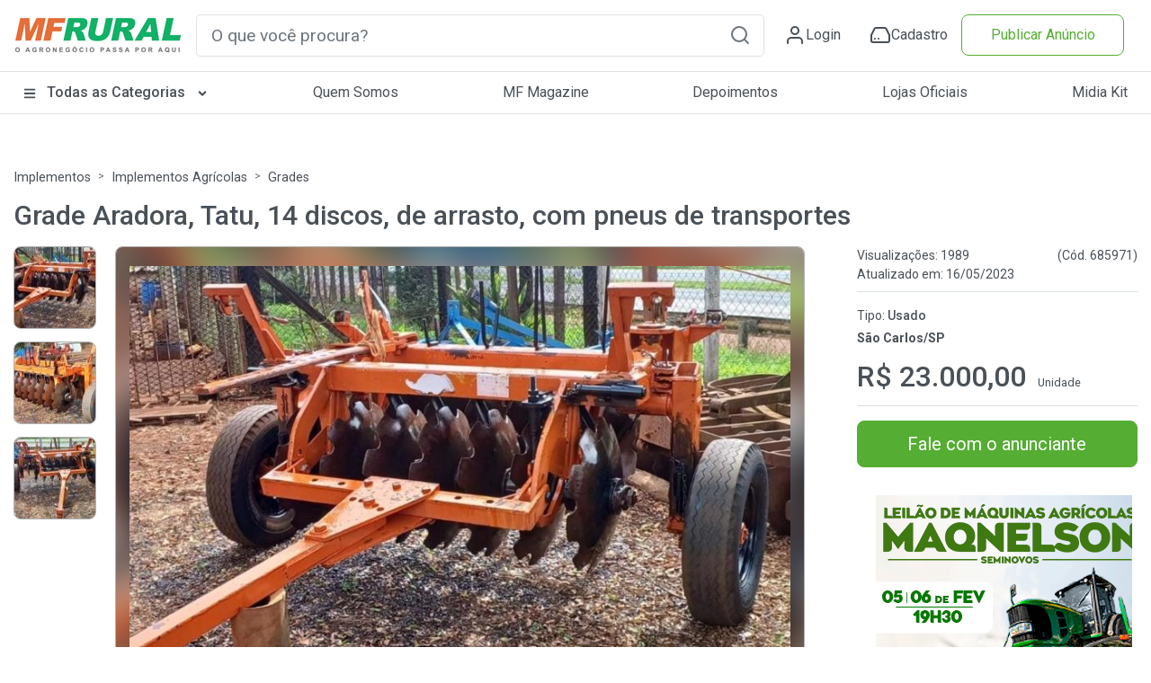

--- FILE ---
content_type: text/html; charset=utf-8
request_url: https://www.mfrural.com.br/detalhe/685971/grade-aradora-tatu-14-discos-de-arrasto-com-pneus-de-transportes
body_size: 24020
content:
<!DOCTYPE html>
<html lang="pt-br">
<head>

    <link rel="dns-prefetch" href="https://img.mfrural.com.br" />
    <link rel="preconnect" href="https://img.mfrural.com.br" crossorigin />
    <link rel="dns-prefetch" href="https://cdn.mfrural.com.br" />
    <link rel="preconnect" href="https://cdn.mfrural.com.br" crossorigin />
    
    <link rel="preload" as="image" href="https://img.mfrural.com.br/api/image?url=https://s3.amazonaws.com/mfrural-produtos-us/4222-685971-71266995-grade-aradora-tatu-14-discos-de-arrasto-com-pneus-de-transportes.webp&width=480&height=288&mode=4" />
<link rel="preload" as="image" href="https://img.mfrural.com.br/api/image?url=https://s3.amazonaws.com/mfrural-produtos-us/4222-685971-71266995-grade-aradora-tatu-14-discos-de-arrasto-com-pneus-de-transportes.webp&width=767&height=521&mode=4" />
<meta name="title" content="Grade Aradora, Tatu, 14 Discos, de Arrasto, Com Pneus de 685971" />

<meta name="description" content="Grade Aradora, Tatu, 14 discos, mecanica, de arrasto, com pneus de transportes, usada. Preço de Grade Aradora, Tatu, 14 Discos, de Arrasto, Com Pneus de 685971" />

<meta name="comment" content="Grade Aradora, Tatu, 14 Discos, de Arrasto, Com Pneus de Transportes em São Carlos SP Vender Comprar Grade Aradora, Tatu, 14 Discos, de Arrasto, Com Pneus de Transportes Preço Grade Aradora, Tatu, 14 Discos, de Arrasto, Com Pneus de Transportes Classificados Grade Aradora, Tatu, 14 Discos, de Arrasto, Com Pneus de" />

<meta name="keywords" content="Grade Aradora, Tatu, 14 Discos, de Arrasto, Com Pneus de Transportes em São Carlos SP Vender Comprar Grade Aradora, Tatu, 14 Discos, de Arrasto, Com Pneus de Transportes Preço Grade Aradora, Tatu, 14 Discos, de Arrasto, Com Pneus de Transportes Classificados Grade Aradora, Tatu, 14 Discos, de Arrasto, Com Pneus de" />

<meta property="og:title" content="Grade Aradora, Tatu, 14 discos, de arrasto, com pneus de transportes" />

<meta property="og:image" content="https://img.mfrural.com.br/api/image?url=https://s3.amazonaws.com/mfrural-produtos-us/4222-685971-71266995-grade-aradora-tatu-14-discos-de-arrasto-com-pneus-de-transportes.webp&width=767&height=521" />

<meta property="og:description" content="Grade Aradora, Tatu, 14 discos, mecanica, de arrasto, com pneus de transportes, usada. Preço de Grade Aradora, Tatu, 14 Discos, de Arrasto, Com Pneus de 685971" />

<meta property="og:url" content="https://www.mfrural.com.br/detalhe/685971/grade-aradora-tatu-14-discos-de-arrasto-com-pneus-de-transportes" />

<meta property="og:type" content="website" />

<link rel="canonical" href="https://www.mfrural.com.br/detalhe/685971/grade-aradora-tatu-14-discos-de-arrasto-com-pneus-de-transportes" />
<meta name='ROBOTS' content='INDEX, FOLLOW' />
<meta name='GOOGLEBOT' content='INDEX, FOLLOW' />


    
    <link href="https://cdn.mfrural.com.br/Content/css/dist/detalhe.min.css?v=639047616658477975" rel="stylesheet">



    <link href="https://cdn.mfrural.com.br/Content/css/destaques-stories.css?v=639026839277009826" rel="stylesheet">


    <link href="https://cdn.mfrural.com.br/Content/toastr.min.css?v=637782966751916300" rel="stylesheet">


    <link href="/Content/swiper9/swiper-bundle.min.css" rel="stylesheet" />

    <link href="https://cdn.mfrural.com.br/Content/css/swipper.css?v=639026839277251024" rel="stylesheet">


    <meta http-equiv="Content-Type" content="text/html; charset=utf-8" />
    <meta charset="utf-8" />
    <meta name="mobile-web-app-capable" content="yes" />
    <meta name="apple-mobile-web-app-capable" content="yes" />
    <meta name="application-name" content="MF Rural" />
    <meta name="apple-mobile-web-app-title" content="MF Rural" />
    <meta name="theme-color" content="#ffffff" />
    <meta name="msapplication-navbutton-color" content="#ffffff" />
    <meta name="apple-mobile-web-app-status-bar-style" content="default" />
    <meta name="msapplication-starturl" content="/" />
    <meta name="viewport" content="width=device-width, initial-scale=1.0">
    <meta name="LANGUAGE" content="Portuguese" />
    <meta http-equiv="content-language" content="pt-br" />
    <meta name="REVISIT-AFTER" content="30 days" />

    <link href="/favicon.ico" rel="shortcut icon" />
    <link rel="manifest" href="https://www.mfrural.com.br/pwa/manifest.json?v=14" />
    <link rel="apple-touch-icon" href="https://cdn.mfrural.com.br/pwa/images/icons/icon-72x72.png" />
    <title>Grade Aradora, Tatu, 14 Discos, de Arrasto, Com Pneus de 685971</title>
    <!-- Google Tag Manager -->
    <!--<script async>
        (function (w, d, s, l, i) {
            w[l] = w[l] || []; w[l].push({
                'gtm.start':
                    new Date().getTime(), event: 'gtm.js'
            }); var f = d.getElementsByTagName(s)[0],
                j = d.createElement(s), dl = l != 'dataLayer' ? '&l=' + l : ''; j.async = true; j.src =
                    'https://www.googletagmanager.com/gtm.js?id=' + i + dl; f.parentNode.insertBefore(j, f);
        })(window, document, 'script', 'dataLayer', 'GTM-TNHKFCB');</script>-->
    <!-- End Google Tag Manager -->

    <!-- Google Tag Manager -->
    <script>
    (function (w, d, s, l, i) {
            w[l] = w[l] || []; w[l].push({
                'gtm.start':
                    new Date().getTime(), event: 'gtm.js'
            }); var f = d.getElementsByTagName(s)[0],
                j = d.createElement(s), dl = l != 'dataLayer' ? '&l=' + l : ''; j.async = true; j.src =
                    'https://www.googletagmanager.com/gtm.js?id=' + i + dl; f.parentNode.insertBefore(j, f);
        })(window, document, 'script', 'dataLayer', 'GTM-T6VFDTXP');</script>
    <!-- End Google Tag Manager -->

    <style>
        @import url('https://fonts.googleapis.com/css2?family=Roboto:wght@100;300;400;500;700;900&display=swap');

        @media(max-width: 600px) {
            .category__store-title a {
                font-size: small;
            }
        }

        .story__image {
            transition: .5s;
        }

            .story__image.visited {
                border-color: #CCC;
            }
    </style>
</head>
<body>
    <!-- Google Tag Manager (noscript) -->
    <!--<noscript>
        <iframe src="https://www.googletagmanager.com/ns.html?id=GTM-TNHKFCB"
                height="0" width="0" style="display:none;visibility:hidden"></iframe>
    </noscript>-->
    <!-- End Google Tag Manager (noscript) -->


    <!-- Google Tag Manager (noscript) -->
    <noscript>
        <iframe src="https://www.googletagmanager.com/ns.html?id=GTM-T6VFDTXP"
                height="0" width="0" style="display:none;visibility:hidden"></iframe>
    </noscript>
    <!-- End Google Tag Manager (noscript) -->

    
<!-- HEADER -->
<div class="maskMenu"></div>
<div class="maskMenu-mobi"></div>
<div class="top" style="background: #FFF;">
    <header class="header">
        <div class="header__content container-fluid">
            <div class="container py-3 px-lg-0 px-3 lg">
                <div class="d-flex justify-content-between align-items-center">
                    <span class="menu__content d-lg-none d-block">
                        <svg xmlns="http://www.w3.org/2000/svg" width="24" height="24" viewBox="0 0 24 24" fill="none" stroke="#495057" stroke-width="2" stroke-linecap="round" stroke-linejoin="round" class="feather feather-menu"><line x1="3" y1="12" x2="21" y2="12"></line><line x1="3" y1="6" x2="21" y2="6"></line><line x1="3" y1="18" x2="21" y2="18"></line></svg>
                    </span>
                    <div class="header__logo">
                        <a href="/">
                            <img src="/Content/img/logo.png" class="logo__img"
                                 alt="Logo MF Rural" title="MF Rural - Compre e Venda Produtos Agro em todo Brasil" width="188" height="42" loading="lazy" />
                        </a>
                    </div>
                    <input type="checkbox" id="open__search-check" class="open__search-check">
                    <label for="open__search-check" class="open_search d-lg-none d-block mb-0 mr-0 mr-lg-3">
                        <svg xmlns="http://www.w3.org/2000/svg" width="24" height="24" viewBox="0 0 24 24" fill="none" stroke="#495057" stroke-width="2" stroke-linecap="round" stroke-linejoin="round" class="feather feather-search"><circle cx="11" cy="11" r="8"></circle><line x1="21" y1="21" x2="16.65" y2="16.65"></line></svg>
                    </label>
                    <div id="regiaoPesquisa" class="regiaoPesquisa form__content">
                        <div id="buscaId" class="form__search form">
                            <input type="text" required placeholder="O que você procura?" onkeypress="return digitarBusca(event)" ID="txtbusca" id="form__search-focus btBusca" title="Digite aqui a palavra rural que deseja buscar" class="searchPrincipal form-control form-control-lg" autocomplete="off" />
                            <button type="button" onclick="button_onClickN();return false;" role="button" aria-label="Pesquisa" id="btBusca" class="btBusca btn btn-light border-0 text-muted btn-form" value="">
                                <svg xmlns="http://www.w3.org/2000/svg" width="24" height="24" viewBox="0 0 24 24" fill="none" stroke="currentColor" stroke-width="2" stroke-linecap="round" stroke-linejoin="round" class="feather feather-search"><circle cx="11" cy="11" r="8" /><line x1="21" y1="21" x2="16.65" y2="16.65" /></svg>
                            </button>
                        </div>
                    </div>
                    <div class="header__content d-flex justify-content-around icons-header align-items-center">
                            <a class="header__content-link mr-0 mr-lg-4" href="/login?returnurl=https://cliente.mfrural.com.br/painel">
                                <svg xmlns="http://www.w3.org/2000/svg" width="24" height="24" viewBox="0 0 24 24" stroke="currentColor" stroke-width="2" stroke-linecap="round" stroke-linejoin="round" class="feather feather-user"><path d="M20 21v-2a4 4 0 0 0-4-4H8a4 4 0 0 0-4 4v2"></path><circle cx="12" cy="7" r="4"></circle></svg>
                                <span>Login</span>
                            </a>
                            <a class="header__content-link register ml-2" href="https://www.mfrural.com.br/cadastro" title="Cadastre-se no MF Rural">
                                <svg xmlns="http://www.w3.org/2000/svg" width="24" height="24" viewBox="0 0 24 24" stroke="currentColor" stroke-width="2" stroke-linecap="round" stroke-linejoin="round" class="feather feather-hard-drive"><line x1="22" y1="12" x2="2" y2="12"></line><path d="M5.45 5.11L2 12v6a2 2 0 0 0 2 2h16a2 2 0 0 0 2-2v-6l-3.45-6.89A2 2 0 0 0 16.76 4H7.24a2 2 0 0 0-1.79 1.11z"></path><line x1="6" y1="16" x2="6.01" y2="16"></line><line x1="10" y1="16" x2="10.01" y2="16"></line></svg>
                                <span>Cadastro</span>
                            </a>
                    </div>

                    <div class="col publicar">
                            <a title="Publique seu Anúncio" class="btn btn-outline-success btn-block text-nowrap" href="/anunciar">Publicar Anúncio</a>
                    </div>
                </div>
            </div>
        </div>
    </header>
    <!-- menu-->
    <nav class="header__menu container-fluid nav-header d-none d-lg-block">
        <button class="close__menu d-lg-none d-block"><svg xmlns="http://www.w3.org/2000/svg" width="24" height="24" viewBox="0 0 24 24" fill="none" stroke="#ffffff" stroke-width="2" stroke-linecap="round" stroke-linejoin="round" class="feather feather-x"><line x1="18" y1="6" x2="6" y2="18"></line><line x1="6" y1="6" x2="18" y2="18"></line></svg></button>
        <div class="header__menu-container container p-0">

            <ul class="d-flex justify-content-between menu-header">
                <li class="logo__mobile d-md-none d-block">
                    <div class="header__logo col-sm-2">
                        <a href="/">
                            <img src="/Content/img/logo.png" loading="lazy" alt="Logo MF Rural" title="MF Rural - Compre e Venda Produtos Agro em todo Brasil" class="img-fluid" width="188" height="55" />
                        </a>
                    </div>
                </li>

                <li class="categorias">

                    <a href="/produtos" class="categorias__link" title="Classificados Rurais e Agropecuários" style="font-weight: 500;">
                        <svg class="svg-inline--fa fa-bars fa-w-14 mr-2" width="14" height="14" aria-hidden="true" focusable="false" data-prefix="fas" data-icon="bars" role="img" xmlns="http://www.w3.org/2000/svg" viewBox="0 0 448 512" data-fa-i2svg=""><path fill="currentColor" d="M16 132h416c8.837 0 16-7.163 16-16V76c0-8.837-7.163-16-16-16H16C7.163 60 0 67.163 0 76v40c0 8.837 7.163 16 16 16zm0 160h416c8.837 0 16-7.163 16-16v-40c0-8.837-7.163-16-16-16H16c-8.837 0-16 7.163-16 16v40c0 8.837 7.163 16 16 16zm0 160h416c8.837 0 16-7.163 16-16v-40c0-8.837-7.163-16-16-16H16c-8.837 0-16 7.163-16 16v40c0 8.837 7.163 16 16 16z"></path></svg>
                        Todas as Categorias
                        <svg class="svg-inline--fa fa-angle-down fa-w-10 ml-2 esconder-mobile" width="14" height="14" aria-hidden="true" focusable="false" data-prefix="fas" data-icon="angle-down" role="img" xmlns="http://www.w3.org/2000/svg" viewBox="0 0 320 512" data-fa-i2svg=""><path fill="currentColor" d="M143 352.3L7 216.3c-9.4-9.4-9.4-24.6 0-33.9l22.6-22.6c9.4-9.4 24.6-9.4 33.9 0l96.4 96.4 96.4-96.4c9.4-9.4 24.6-9.4 33.9 0l22.6 22.6c9.4 9.4 9.4 24.6 0 33.9l-136 136c-9.2 9.4-24.4 9.4-33.8 0z"></path></svg>
                    </a>
                    <label for="open-submenuHeader" class="open-submenuHeader d-lg-none d-block">
                        <svg xmlns="http://www.w3.org/2000/svg" width="24" height="24" viewBox="0 0 24 24" fill="none" stroke="#ffffff" stroke-width="2" stroke-linecap="round" stroke-linejoin="round" class="feather feather-chevron-right"><polyline points="9 18 15 12 9 6"></polyline></svg>
                    </label>
                    <input class="open-submenuHeader d-none" id="open-submenuHeader" type="checkbox">
                    <ul class="submenu-header">
                        <li class="go-back d-lg-none d-block">
                            <label for="open-submenuHeader" class=" w-100 d-flex align-items-center mr-3 mb-0">
                                <i><svg xmlns="http://www.w3.org/2000/svg" width="24" height="24" viewBox="0 0 24 24" fill="none" stroke="#fff" stroke-width="2" stroke-linecap="round" stroke-linejoin="round" class="feather feather-chevron-left"><polyline points="15 18 9 12 15 6"></polyline></svg></i>
                                <span class="pl-3">Voltar</span>
                            </label>
                        </li>
                        <li><a href="https://www.mfrural.com.br/produtos/1-57/aeronaves" title="Aeronaves">Aeronaves</a></li>
                        <li><a href="https://www.mfrural.com.br/produtos/1-51/alimentos" title="Alimentos em Geral">Alimentos em Geral</a></li>
                        <li><a href="https://www.mfrural.com.br/produtos/1-14/nutricao-animal" title="Alimentos para Nutrição Animal">Alimentos para Nutrição Animal</a></li>
                        <li><a href="https://www.mfrural.com.br/produtos/1-38/animais" title="Animais">Animais</a></li>
                        <li><a href="https://www.mfrural.com.br/produtos/1-53/caminhoes" title="Caminhões">Caminhões</a></li>
                        <li><a href="https://www.mfrural.com.br/produtos/1-46/carrocerias-furgoes" title="Carrocerias/Furgões">Carrocerias/Furgões</a></li>
                        <li><a href="https://www.mfrural.com.br/produtos/1-50/colheitadeiras-colhedoras" title="Colheitadeiras/Colhedoras">Colheitadeiras / Colhedoras</a></li>
                        <li><a href="https://www.mfrural.com.br/produtos/1-21/defensivos" title="Defensivos Agrícolas">Defensivos Agrícolas</a></li>
                        <li><a href="https://www.mfrural.com.br/produtos/1-47/diversos" title="Diversos">Diversos</a></li>
                        <li><a href="https://www.mfrural.com.br/produtos/1-37/embalagens" title="Embalagens">Embalagens</a></li>
                        <li><a href="https://www.mfrural.com.br/produtos/1-49/exportacao-importacao" title="Exportação/Importação">Exportação / Importação</a></li>
                        <li><a href="https://www.mfrural.com.br/produtos/1-7/fazendas-imoveis-rurais" title="Fazendas / Imóveis Rurais">Fazendas / Imóveis Rurais</a></li>
                        <li><a href="https://www.mfrural.com.br/produtos/1-11/fertilizantes" title="Fertilizantes Agrícolas">Fertilizantes Agrícolas</a></li>
                        <li><a href="https://www.mfrural.com.br/produtos/1-16/implementos" title="Implementos">Implementos</a></li>
                        <li><a href="https://www.mfrural.com.br/produtos/1-6/instalacoes" title="Instalações Rurais">Instalações Rurais</a></li>
                        <li><a href="https://www.mfrural.com.br/produtos/1-48/maquinas-pesadas" title="Máquinas Pesadas">Máquinas Pesadas</a></li>
                        <li><a href="https://www.mfrural.com.br/produtos/1-26/maquinas-equipamentos" title="Máquinas/Equipamentos">Máquinas/Equipamentos</a></li>
                        <li><a href="https://www.mfrural.com.br/produtos/1-39/medicamentos" title="Medicamentos">Medicamentos</a></li>
                        <li><a href="https://www.mfrural.com.br/produtos/1-20/mudas-ramas" title="Mudas/Ramas">Mudas/Ramas</a></li>
                        <li><a href="https://www.mfrural.com.br/produtos/1-56/onibus" title="Ônibus">Ônibus</a></li>
                        <li><a href="https://www.mfrural.com.br/produtos/1-17/pecas-aditivos-acessorios" title="Peças/Aditivos/Acessórios">Peças / Aditivos / Acessórios</a></li>
                        <li><a href="https://www.mfrural.com.br/produtos/1-54/pneus" title="Pneus">Pneus</a></li>
                        <li><a href="https://www.mfrural.com.br/produtos/2-274/servicos-compro-procuro" title="Procuro/Compro/Troco">Procuro / Compro / Troco</a></li>
                        <li><a href="https://www.mfrural.com.br/produtos/1-19/sementes" title="Sementes">Sementes</a></li>
                        <li><a href="https://www.mfrural.com.br/produtos/1-9/servicos" title="Serviços">Serviços</a></li>
                        <li><a href="https://www.mfrural.com.br/produtos/1-44/tratores-agricolas" title="Tratores Agrícolas">Tratores Agrícolas</a></li>
                        <li><a href="https://www.mfrural.com.br/produtos/1-30/utensilios" title="Utensílios Agropecuários">Utensílios Agropecuários</a></li>
                        <li><a href="https://www.mfrural.com.br/produtos/1-43/veiculos" title="Veículos">Veículos</a></li>
                    </ul>
                </li>
                <li><a href="https://www.mfrural.com.br/quem-somos">Quem Somos</a></li>
                <li><a title="MF Magazine - A Revista Digital do Agronegócio" href="https://blog.mfrural.com.br/">MF Magazine</a></li>
                <li><a title="Depoimentos de Anunciantes" href="https://www.mfrural.com.br/depoimentos">Depoimentos</a></li>
                <li><a title="Lojas oficiais de empresas agropecuárias" href="https://www.mfrural.com.br/lojas-oficiais">Lojas Oficiais</a></li>
                <li><a title="Midia Kit - Anuncie no MF Rural" href="https://www.mfrural.com.br/emailmkt/midia-kit-mfrural.pdf" target="_blank" id="botaoMidiaKit">Midia Kit</a></li>
                <li class="publicar_anuncio"><a title="Anuncie no MF Rural" href="https://www.mfrural.com.br/anunciar">Publicar Anúncio</a></li>
            </ul>
        </div>
    </nav>
    <!-- //menu-->
</div>
<!-- //HEADER -->


    
    <script>
        window.dataLayer = window.dataLayer || [];
        dataLayer.push({
            event: "view_item",
            categoria1: "Implementos",
            ecommerce: {
                currency: "BRL",
                value: 23000,
                items: [
                    {
                        item_id: "685971",
                        item_name: "Grade Aradora, Tatu, 14 discos, de arrasto, com pneus de transportes",
                        affiliation: "",
                        coupon: "",
                        discount: 0,
                        index: 0,
                        item_brand: "",
                        item_category: "Implementos",
                        item_category2: "Implementos Agrícolas",
                        item_category3: "Grades",
                        item_category4: "",
                        item_category5: "",
                        item_list_id: "detalhes_produto",
                        item_list_name: "Detalhes do Produto",
                        item_variant: "",
                        location_id: "",
                        price: 23000,
                        quantity: 1
                    }
                ]
            }
        });
    </script>
    <script async>
        window.googletag = window.googletag || { cmd: [] };
    </script>


    


<style>
    .stories-relacionados {
        min-height: 350px;
        overflow: hidden;
    }

    .parcelamento {
        gap: 8px;
        max-width: 80px;
    }

        .parcelamento small {
            margin: 0;
            text-align: center;
        }

    @media (max-width: 991px) {
        .container {
            overflow: auto;
        }

        #tranding {
            padding: 0;
        }

        .storiesModal {
            width: 100vw !important;
            height: 100vh !important;
        }

        .stories-relacionados {
            min-height: 290px;
        }
    }

    @media (min-width: 990px) {
        .stories-relacionados .stories__square-content {
            height: 260px;
        }
    }

    @media (max-width: 500px) {
        .top {
            height: 95px;
        }
    }

    form .fundo {
        height: auto !important;
    }
</style>

<section class="container produtos pt-2 pt-lg-3" id="backtop">
    <nav aria-label="breadcrumb px-0">
        <ol class="breadcrumb m-0">
            <li class="breadcrumb-item"><a title="Implementos" href="/produtos/1-16/implementos" ToolTip="Implementos" class="w-fitcontent">Implementos</a></li>
            <li class="breadcrumb-item"><a title="Implementos Agrícolas" href="/produtos/2-150/implementos-agricolas" ToolTip="Implementos Agr&#237;colas" class="w-fitcontent">Implementos Agrícolas</a></li>
            <li class="breadcrumb-item active" aria-current="page"><a title="Grades" class="navegacaoSemSeta w-fitcontent" href="/produtos/3-436/implementos-agricolas-grades" ToolTip="Grades">Grades</a></li>
        </ol>
    </nav>
        <!--Cabeçalho do Produto-->
        <header class="d-flex justify-content-between mb-3">
            <h1 class="m-0" ToolTip="Grade Aradora, Tatu, 14 discos, de arrasto, com pneus de transportes"><strong>Grade Aradora, Tatu, 14 discos, de arrasto, com pneus de transportes</strong></h1>
            <div class="d-flex align-items-baseline ml-2">
                <span class="mt-2"></span> <i class="far fa-heart mt-1 ml-2" style="color: #acb5bd; font-size: 26px;"
                                              data-toggle="tooltip" data-placement="top" title="Adicionar aos favoritos"></i>
            </div>
        </header>
        <!--Fim Cabeçalho do Produto-->
        <div class="container">
            <div class="row produtos-precos-descricao">
                <!--Slider mobile-->
                <div class="col-12 d-lg-none big-image p-0 position-relative overflow-hidden">
                    <div class="slider__product-mobile regular slider border rounded p-2" id="gallery-container">
                                    <div class="item-foto d-flex justify-content-center">
                                        <div class="image-desfoque"></div>
<picture>  <source media='(min-width: 420px)' srcset='https://img.mfrural.com.br/api/image?url=https://s3.amazonaws.com/mfrural-produtos-us/4222-685971-71266995-grade-aradora-tatu-14-discos-de-arrasto-com-pneus-de-transportes.webp&width=480&height=288&mode=4'>  <img src='https://img.mfrural.com.br/api/image?url=https://s3.amazonaws.com/mfrural-produtos-us/4222-685971-71266995-grade-aradora-tatu-14-discos-de-arrasto-com-pneus-de-transportes.webp&width=480&height=288&mode=4' loading='eager' class='item' alt='Imagem Grade Aradora, Tatu, 14 discos, de arrasto, com pneus de transportes' title='Grade Aradora, Tatu, 14 discos, de arrasto, com pneus de transportes' width='480' height='288'></picture>

                                        <p class="img-count">1/3</p>
                                    </div>
                                    <div class="item-foto d-flex justify-content-center">
                                        <div class="image-desfoque"></div>
<img class='produto-image' loading='lazy'src='https://img.mfrural.com.br/api/image?url=https://s3.amazonaws.com/mfrural-produtos-us/4222-685971-71266993-grade-aradora-tatu-14-discos-de-arrasto-com-pneus-de-transportes.webp&width=480&height=288&mode=4' alt='Imagem Grade Aradora, Tatu, 14 discos, de arrasto, com pneus de transportes' title='Imagem Grade Aradora, Tatu, 14 discos, de arrasto, com pneus de transportes' width='480' height='288' />

                                        <p class="img-count">2/3</p>
                                    </div>
                                    <div class="item-foto d-flex justify-content-center">
                                        <div class="image-desfoque"></div>
<img class='produto-image' loading='lazy'src='https://img.mfrural.com.br/api/image?url=https://s3.amazonaws.com/mfrural-produtos-us/4222-685971-71266994-grade-aradora-tatu-14-discos-de-arrasto-com-pneus-de-transportes.webp&width=480&height=288&mode=4' alt='Imagem Grade Aradora, Tatu, 14 discos, de arrasto, com pneus de transportes' title='Imagem Grade Aradora, Tatu, 14 discos, de arrasto, com pneus de transportes' width='480' height='288' />

                                        <p class="img-count">3/3</p>
                                    </div>
                    </div>
                </div>
                <!--Fim Slider mobile-->
                <!--Div Esquerda-->
                <div class="col-lg-9 col-12 p-0 container-produto">
                    <!--Slider desktop-->
                    <div class="product__photos d-flex">
                            <div class="product__photos-column col-lg-2 pl-0 d-lg-flex d-none">

                                <div class="small-image">
                                    <div class="d-flex flex-column">
<img class='produto-image' src='https://img.mfrural.com.br/api/image?url=https://s3.amazonaws.com/mfrural-produtos-us/4222-685971-71266995-grade-aradora-tatu-14-discos-de-arrasto-com-pneus-de-transportes.webp&width=90&height=90&mode=4' loading='eager' data-src-original='https://img.mfrural.com.br/api/image?url=https://s3.amazonaws.com/mfrural-produtos-us/4222-685971-71266995-grade-aradora-tatu-14-discos-de-arrasto-com-pneus-de-transportes.webp&width=767&height=521&mode=4'alt='Imagem Grade Aradora, Tatu, 14 discos, de arrasto, com pneus de transportes' title='Grade Aradora, Tatu, 14 discos, de arrasto, com pneus de transportes' width='90' height='90'/><img class='produto-image' src='https://img.mfrural.com.br/api/image?url=https://s3.amazonaws.com/mfrural-produtos-us/4222-685971-71266993-grade-aradora-tatu-14-discos-de-arrasto-com-pneus-de-transportes.webp&width=90&height=90&mode=4' loading='eager' data-src-original='https://img.mfrural.com.br/api/image?url=https://s3.amazonaws.com/mfrural-produtos-us/4222-685971-71266993-grade-aradora-tatu-14-discos-de-arrasto-com-pneus-de-transportes.webp&width=767&height=521&mode=4'alt='Imagem Grade Aradora, Tatu, 14 discos, de arrasto, com pneus de transportes' title='Grade Aradora, Tatu, 14 discos, de arrasto, com pneus de transportes' width='90' height='90'/><img class='produto-image' src='https://img.mfrural.com.br/api/image?url=https://s3.amazonaws.com/mfrural-produtos-us/4222-685971-71266994-grade-aradora-tatu-14-discos-de-arrasto-com-pneus-de-transportes.webp&width=90&height=90&mode=4' loading='eager' data-src-original='https://img.mfrural.com.br/api/image?url=https://s3.amazonaws.com/mfrural-produtos-us/4222-685971-71266994-grade-aradora-tatu-14-discos-de-arrasto-com-pneus-de-transportes.webp&width=767&height=521&mode=4'alt='Imagem Grade Aradora, Tatu, 14 discos, de arrasto, com pneus de transportes' title='Grade Aradora, Tatu, 14 discos, de arrasto, com pneus de transportes' width='90' height='90'/>                                    </div>
                                </div>
                            </div>
                            <div class="product__photos-photofull col-lg-10 d-lg-flex d-none">
                                <div class="image-desfoque"></div>
                                <div class="big-image">
                                    <a href="javascript:void(0);" class="modalRemote" data-url="/produto/modalslider/685971">
                                        <img class='produto-big-image text-muted' loading='eager' src='https://img.mfrural.com.br/api/image?url=https://s3.amazonaws.com/mfrural-produtos-us/4222-685971-71266995-grade-aradora-tatu-14-discos-de-arrasto-com-pneus-de-transportes.webp&width=767&height=521&mode=4' alt='Imagem Grade Aradora, Tatu, 14 discos, de arrasto, com pneus de transportes' title='Grade Aradora, Tatu, 14 discos, de arrasto, com pneus de transportes' width='auto' height='auto'/>
                                    </a>
                                </div>
                            </div>
                    </div>
                    <!--Fim Slider desktop-->
                    <!--Coluna Compartilhar-->
                    <div class="compartilhar col-12 d-none d-lg-flex">


                        <!--Indique compartilhar um amigo-->
                        <div class="compartilhar-icones">
                            
                                <a href="javascript:" rel="noreferrer" title="Fale com o anunciante" class="pergunta-anunciante">
                                    <svg xmlns="http://www.w3.org/2000/svg" width="24" height="24" fill="#343a40" viewBox="0 0 256 256"><path d="M128,26A102,102,0,0,0,38.35,176.69L26.73,211.56a14,14,0,0,0,17.71,17.71l34.87-11.62A102,102,0,1,0,128,26Zm0,192a90,90,0,0,1-45.06-12.08,6.09,6.09,0,0,0-3-.81,6.2,6.2,0,0,0-1.9.31L40.65,217.88a2,2,0,0,1-2.53-2.53L50.58,178a6,6,0,0,0-.5-4.91A90,90,0,1,1,128,218Z"></path></svg>
                                </a>
                            <a href="javascript:" class="compartilhar-icon" rel="noreferrer" title="Compartilhar">
                                <svg xmlns="http://www.w3.org/2000/svg" width="24" height="24" fill="#343a40" viewBox="0 0 256 256"><path d="M176,162a37.91,37.91,0,0,0-28.3,12.67L98.8,143.24a37.89,37.89,0,0,0,0-30.48l48.9-31.43a38,38,0,1,0-6.5-10.09L92.3,102.67a38,38,0,1,0,0,50.66l48.9,31.43A38,38,0,1,0,176,162Zm0-132a26,26,0,1,1-26,26A26,26,0,0,1,176,30ZM64,154a26,26,0,1,1,26-26A26,26,0,0,1,64,154Zm112,72a26,26,0,1,1,26-26A26,26,0,0,1,176,226Z"></path></svg>
                            </a>
                        </div>
                        <div class="indique-amigo">
                                <a href="/ivanmaq" title="Loja Exclusiva do Vendedor" class="d-flex align-items-center text-dark my-4 mr-2 text-nowrap">
                                    <img src="/Content/img/shopping-bag.svg" width="21" height="21" loading="lazy" title="Imagem de bolsa" alt="Ir para Loja oficial" />
                                    Loja Oficial
                                </a>
                            
                            <a href="/detalhe/denunciar/685971" class="d-flex align-items-center text-dark my-4 mr-2 text-nowrap">
                                <img src="/Content/img/alert-triangle.svg" width="21" height="21" loading="lazy" title="Atenção" alt="Denunciar anúncio" /> Denunciar
                            </a>
                        </div>
                    </div>
                    <!--Fim Indique compartilhar um amigo-->
                    <!--Descrição-->
                    <div class="descricao flex-column" id="descricao">
                        <h2 class="h6 font-weight-bold border-bottom w-100 pb-3 mb-3">
                            Descrição
                        </h2>
                        <div class="descricao-texto">
                            <h3 class='h2 text-dark text-uppercase' style="font-size: 16px; margin: 30px 0;"><strong>Grade Aradora, Tatu, 14 discos, mecanica, de arrasto, com pneus de transportes, usada</strong></h3>

                            <p>Grade Aradora, de arrasto, com pneus de transportes<br/>Marca: Tatu<br/>Modelo: GAM<br/>Discos: 14 discos<br/>Peso: 1124 kg<br/>Potência: 70-75 CV</p>





                            <hr class="mt-5" />

                                <div class="my-5 form-vendedor-central" id="formInteressesPagina">
                                    <div class="fale-com-vendedor" id="pergunta">
    <div class="botao-close-modal d-flex justify-content-between">
        <div class="text-dark d-flex align-items-center">
            <img class="mr-2" src="/Content/img/icones/message-circle.svg" alt="Fale com o anunciante" loading="lazy" title="Fale com o anunciante" width="24" height="24" />
            <h2 class="h6 d-inline mb-0"><strong>Fale com o anunciante</strong></h2>
        </div>
        <div class="content-botao p-3 text-right">
            <button type="button" class="close d-none d-lg-block" data-dismiss="modal" aria-label="Close" style="width: initial;">
                <span aria-hidden="true">&times;</span>
            </button>
            <button type="button" class="close d-block d-lg-none" data-dismiss="modal" aria-label="Close" style="width: initial;">
                <span>
                    <svg width="24" height="24" fill="#343a40" viewBox="0 0 256 256"><path d="M224,128a8,8,0,0,1-8,8H59.31l58.35,58.34a8,8,0,0,1-11.32,11.32l-72-72a8,8,0,0,1,0-11.32l72-72a8,8,0,0,1,11.32,11.32L59.31,120H216A8,8,0,0,1,224,128Z"></path></svg>
                </span>
            </button>
        </div>
    </div>

    <div id="perguntandoVendedor">
        <div class="p-0">
            <div id="divfaleVendedor">
                    <div data-ng-controller="interessesCtrl" data-ng-init="init(685971, true, 'Implementos', 'Implementos Agr&#237;colas', 'Grades', '')">

                        <form id="form1" data-ng-submit="submit($event)">

                            <div data-ng-show="recaptchaRequired">
                                <div class="row">

                                    <div class="col-12">
                                        <div class="form-group rounded overflow-hidden">
                                            <div class="fundo py-3 w-100"></div>
                                        </div>
                                    </div>
                                    <div class="col-12">
                                        <div class="form-group rounded overflow-hidden">
                                            <div class="fundo py-3 w-100"></div>
                                        </div>
                                    </div>
                                    <div class="col-12">
                                        <div class="form-group rounded overflow-hidden">
                                            <div class="fundo py-3 w-100"></div>
                                        </div>
                                    </div>
                                    <div class="col-12">
                                        <div class="form-group rounded overflow-hidden">
                                            <div class="fundo py-3 w-100"></div>
                                        </div>
                                    </div>
                                    <div class="col-12">
                                        <div class="form-group rounded overflow-hidden">
                                            <div class="fundo py-5 w-100"></div>
                                        </div>
                                    </div>
                                    <div class="col-12">
                                        <div class="form-group rounded overflow-hidden">
                                            <div class="fundo py-3 w-100"></div>
                                        </div>
                                    </div>
                                    <div class="col-12">
                                        <div class="form-group rounded overflow-hidden">
                                            <div class="fundo py-3 w-100"></div>
                                        </div>
                                    </div>
                                </div>
                            </div>
                            <div data-ng-hide="recaptchaRequired" ng-cloak>

                                <div class="alert" data-ng-class="{ 'alert-danger' : result.erro, 'alert-success' : result.erro == false }" style="margin-top:20px;" data-ng-show="result.mensagem && result.mensagem!=''">
                                    <p>{{ result.mensagem }}</p>
                                </div>

                                <div class="row m-0" data-ng-show="result.mensagem && result.mensagem!=''">
                                    <a class="title-categorias" href="#storiesDetalhe" title="Clique aqui para ver produtos relacionados a Grade Aradora, Tatu, 14 discos, de arrasto, com pneus de transportes">
                                        Clique aqui para ver produtos relacionados a <u>Grade Aradora, Tatu, 14 discos, de arrasto, com pneus de transportes</u>
                                    </a>
                                </div>

                                <div class="row" data-ng-show="result.erro == undefined || result.erro == true">

                                    <div class="col-12 form-content">
                                        <div class="form-group">
                                            <label class="d-none" for="inputNome">Nome:</label>
                                            <input type="text" class="form-control" placeholder="Seu nome" data-ng-model="interesse.nome" id="inputNome" required>
                                        </div>
                                        <div class="form-group">
                                            <label class="d-none" for="inputEmail">Email:</label>
                                            <input type="email" class="form-control" placeholder="Seu e-mail" id="inputEmail" data-ng-model="interesse.email" required>
                                        </div>

                                        <div class="form-group">
                                            <label class="d-none" for="inputFone">Fone:</label>
                                            <input ui-br-phone-number type="text" class="form-control" placeholder="Seu telefone" id="inputFone" data-ng-model="interesse.telefone" required>
                                        </div>

                                        <div class="form-group">
                                            <label class="d-none" for="cep">CEP:</label>
                                            <input type="text" class="form-control" placeholder="Seu CEP" id="cep" data-ng-model="interesse.cep" ui-br-cep-mask required>
                                        </div>

                                        <div class="form-group" data-ng-if="produto.usuario==461248">
                                            <label class="d-none" for="inputEstado">Estado:</label>
                                            <select class="form-control" id="inputEstado" placeholder="Estado" data-ng-change="estadosChange()" data-ng-model="interesse.estado" required data-ng-options="estado for estado in estados">
                                                <option value="">Estado</option>
                                            </select>
                                        </div>

                                        <div class="form-group" data-ng-if="produto.usuario==461248">
                                            <label class="d-none" for="inputCidade">Cidade:</label>
                                            <select class="form-control" id="inputCidade" placeholder="Cidade" data-ng-model="interesse.cidade" data-ng-change="cidadesChange()" required data-ng-options="cidade.Nome as cidade.Nome for cidade in cidades">
                                                <option value="">Cidade</option>
                                            </select>
                                            <span data-ng-show="getingCities" class="label label-default">Recuperando cidades...</span>
                                        </div>

                                        <div class="form-group" data-ng-if="produto.usuario==461248">
                                            <label class="d-none" for="inputCidade">Concessionária:</label>
                                            <select class="form-control" id="inputConcessionaria" data-ng-model="interesse.concessionaria" required data-ng-options="concessionaria.DealerId as concessionaria.Nome for concessionaria in concessionarias">
                                                <option value="">Concessionária</option>
                                            </select>
                                            <span data-ng-show="getingConcessionarias" class="label label-default">Recuperando concessionárias...</span>
                                        </div>

                                        <div class="form-group form-textarea">
                                            <label class="d-none" for="inputMensagem">Mensagem:</label>
                                            <textarea id="inputMensagem" placeholder="Olá, Gostaria de mais informações sobre o produto." data-ng-model="interesse.mensagem" rows="4" class="form-control" required></textarea>
                                        </div>
                                    </div>
                                    <div class="col-12" style="min-height: 175px; overflow: hidden">
                                        <div class="col-12" ng-if="areasAtuacao.length > 0">
                                            <div class="text-dark d-flex align-items-center">
                                                <h2 class="h6 d-inline mb-1"><strong>Quais as suas áreas de atuação?</strong></h2>
                                            </div>
                                            <div class="form-check" ng-repeat="area in areasAtuacao">
                                                <input type="checkbox" id="checkbox_{{area.id}}" ng-model="area.selecionado" class="form-check-input" />
                                                <label class="form-check-label" for="checkbox_{{area.id}}">
                                                    {{area.nome}}
                                                </label>
                                            </div>
                                        </div>
                                    </div>
                                    <div class="col-md-6 col-12">
                                        <input style="margin-top: 15px;" type="submit" data-ng-disabled="submiting" value="{{ submitMessage }}" class="btn btn-success btn-block" />
                                    </div>
                                </div>
                            </div>
                        </form>
                    </div>
            </div>
        </div>
    </div>
</div>
                                </div>

                            <!--BANNER-->
                            <div class="d-flex justify-content-center align-items-center my-4" style="max-width: 728px;height: 150px; margin: 50px auto; overflow: hidden">
                                



<style>
    .banner-destaques-728x90 {
        width: 728px;
        height: 90px;
        margin: 30px auto;
    }

    .banners-destaques img {
        width: 100%;
        height: 100%;
        object-fit: cover;
    }

    .banners-destaques .cursor-pointer {
        cursor: pointer;
    }

    .banners-destaques .cursor-none {
        cursor: initial;
    }
</style>

<section class="container d-flex flex-column justify-content-center" ng-app="appBanners" ng-controller="banner728x90Ctrl" ng-init="init('internas', 'detalhe', 16, 150, 436, 'null', 'div-gpt-ad-1716240349178-0', '/1043332/MFR_Detalhe_Rodape_Desktop', '{&quot;tipo&quot;:&quot;anuncios&quot;,&quot;categoria&quot;:&quot;implementos&quot;,&quot;categoria2&quot;:&quot;implementos_agricolas&quot;}')" id="banner728x90">
    <div class="banners-destaques banner-destaques-728x90" ng-show="banner != null">
        <a ng-class="{'cursor-pointer': banner.LinkDestino, 'cursor-none': !banner.LinkDestino}" ng-click="registrarVisita()" ng-href="{{banner.LinkDestino}}" target="_blank">
            <img ng-if="banner.CaminhoArquivo" ng-src="{{banner.CaminhoArquivo}}" src="/Content/img/transp.gif" loading="lazy" title="Banner destacado" alt="Banner destacado" width="auto" height="auto" />
        </a>
    </div>

    <div id="{{adId}}" class="banner-destaques-728x90" ng-if="exibirAdManager">
    </div>
</section>

                            </div>

                            <div class="my-5">
                                <p class="h5">Ver Mais:</p>
                                <div class="d-flex justify-content-center justify-content-lg-start align-items-center flex-wrap" style="gap: 1rem;">
                                    <a id="estLoc" href="/produtos/3-436/implementos-agricolas-grades/sao-paulo/sao-carlos" title="Grades em São Carlos" class="btn btn-outline-success text-uppercase mt-3">Grades em São Carlos</a>
                                    <a id="estUF" href="/produtos/3-436/implementos-agricolas-grades/sao-paulo" title="Grades em São Paulo" class="btn btn-outline-success text-uppercase mt-3">Grades em São Paulo</a>
                                </div>
                            </div>

                        </div>

                    </div>
                    <!--Fim descrição-->

                </div>
                <!--Fim div Esquerda-->
                <!--Div Direita-->
                <div class="col-lg-3 p-0 container-descricao">
                    <div class="content">
                        <div class="info-visualizacao">
                            <div>
                                <span class="d-block">Visualizações: 1989</span>
                                <span class="d-block">Atualizado em: 16/05/2023</span>
                            </div>
                            <span class="d-block">(Cód. 685971)</span>
                        </div>
                        <hr>
                        <div class="preco-produto">

                            <!--Tipo e cidade-->
                            <div class="tipo-cidade">
                                    <p class="mb-1">Tipo: <strong>Usado</strong></p>

                                <p class="font-weight-bold">
                                    
                                    São Carlos/SP
                                </p>
                            </div>
                            <!--Fim Tipo e cidade-->
                            

                                <!--Produto sem comprar agora-->
                                <!--Preço-->
                                <div class="preco-produto__item">
                                    <div class="preco-produto__container">
                                        <div class="preco-produto__item__wrap">
                                                    <div>
                                                        <div class="preco-produto__item__preco__cheio__desconto">
                                                            <span><strong>R$ 23.000,00</strong></span>
                                                                <small>Unidade</small>

                                                        </div>
                                                    </div>

                                        </div>
                                    </div>
                                </div>
                                <!--Fim Preço-->
                                <!--Fim Produto sem comprar agora-->

                            
                            <!--Formulário Fale com o Vendedor-->
                                    <div class="my-3">
                                        <a href="javascript:void(0)" data-toggle="modal" data-target="#ContatoComVendedor" class="preco-produto__item__button btn btn-success btn-lg">Fale com o anunciante</a>
                                    </div>
                                <div class="modal fade" id="ContatoComVendedor" tabindex="-1" aria-labelledby="ContatoComVendedorLabel" aria-hidden="true" style="padding-right: 0 !important;">
                                    <div class="modal-dialog modal-dialog-centered m-0 mx-auto">
                                        <div class="modal-content" style="background-color: transparent; border: none;">
                                            <div class="modal-body">
                                                <div class="fale-com-vendedor" id="pergunta">
    <div class="botao-close-modal d-flex justify-content-between">
        <div class="text-dark d-flex align-items-center">
            <img class="mr-2" src="/Content/img/icones/message-circle.svg" alt="Fale com o anunciante" loading="lazy" title="Fale com o anunciante" width="24" height="24" />
            <h2 class="h6 d-inline mb-0"><strong>Fale com o anunciante</strong></h2>
        </div>
        <div class="content-botao p-3 text-right">
            <button type="button" class="close d-none d-lg-block" data-dismiss="modal" aria-label="Close" style="width: initial;">
                <span aria-hidden="true">&times;</span>
            </button>
            <button type="button" class="close d-block d-lg-none" data-dismiss="modal" aria-label="Close" style="width: initial;">
                <span>
                    <svg width="24" height="24" fill="#343a40" viewBox="0 0 256 256"><path d="M224,128a8,8,0,0,1-8,8H59.31l58.35,58.34a8,8,0,0,1-11.32,11.32l-72-72a8,8,0,0,1,0-11.32l72-72a8,8,0,0,1,11.32,11.32L59.31,120H216A8,8,0,0,1,224,128Z"></path></svg>
                </span>
            </button>
        </div>
    </div>

    <div id="perguntandoVendedor">
        <div class="p-0">
            <div id="divfaleVendedor">
                    <div data-ng-controller="interessesCtrl" data-ng-init="init(685971, true, 'Implementos', 'Implementos Agr&#237;colas', 'Grades', '')">

                        <form id="form2" data-ng-submit="submit($event)">

                            <div data-ng-show="recaptchaRequired">
                                <div class="row">

                                    <div class="col-12">
                                        <div class="form-group rounded overflow-hidden">
                                            <div class="fundo py-3 w-100"></div>
                                        </div>
                                    </div>
                                    <div class="col-12">
                                        <div class="form-group rounded overflow-hidden">
                                            <div class="fundo py-3 w-100"></div>
                                        </div>
                                    </div>
                                    <div class="col-12">
                                        <div class="form-group rounded overflow-hidden">
                                            <div class="fundo py-3 w-100"></div>
                                        </div>
                                    </div>
                                    <div class="col-12">
                                        <div class="form-group rounded overflow-hidden">
                                            <div class="fundo py-3 w-100"></div>
                                        </div>
                                    </div>
                                    <div class="col-12">
                                        <div class="form-group rounded overflow-hidden">
                                            <div class="fundo py-5 w-100"></div>
                                        </div>
                                    </div>
                                    <div class="col-12">
                                        <div class="form-group rounded overflow-hidden">
                                            <div class="fundo py-3 w-100"></div>
                                        </div>
                                    </div>
                                    <div class="col-12">
                                        <div class="form-group rounded overflow-hidden">
                                            <div class="fundo py-3 w-100"></div>
                                        </div>
                                    </div>
                                </div>
                            </div>
                            <div data-ng-hide="recaptchaRequired" ng-cloak>

                                <div class="alert" data-ng-class="{ 'alert-danger' : result.erro, 'alert-success' : result.erro == false }" style="margin-top:20px;" data-ng-show="result.mensagem && result.mensagem!=''">
                                    <p>{{ result.mensagem }}</p>
                                </div>

                                <div class="row m-0" data-ng-show="result.mensagem && result.mensagem!=''">
                                    <a class="title-categorias" href="#storiesDetalhe" title="Clique aqui para ver produtos relacionados a Grade Aradora, Tatu, 14 discos, de arrasto, com pneus de transportes">
                                        Clique aqui para ver produtos relacionados a <u>Grade Aradora, Tatu, 14 discos, de arrasto, com pneus de transportes</u>
                                    </a>
                                </div>

                                <div class="row" data-ng-show="result.erro == undefined || result.erro == true">

                                    <div class="col-12 form-content">
                                        <div class="form-group">
                                            <label class="d-none" for="inputNome">Nome:</label>
                                            <input type="text" class="form-control" placeholder="Seu nome" data-ng-model="interesse.nome" id="inputNome" required>
                                        </div>
                                        <div class="form-group">
                                            <label class="d-none" for="inputEmail">Email:</label>
                                            <input type="email" class="form-control" placeholder="Seu e-mail" id="inputEmail" data-ng-model="interesse.email" required>
                                        </div>

                                        <div class="form-group">
                                            <label class="d-none" for="inputFone">Fone:</label>
                                            <input ui-br-phone-number type="text" class="form-control" placeholder="Seu telefone" id="inputFone" data-ng-model="interesse.telefone" required>
                                        </div>

                                        <div class="form-group">
                                            <label class="d-none" for="cep">CEP:</label>
                                            <input type="text" class="form-control" placeholder="Seu CEP" id="cep" data-ng-model="interesse.cep" ui-br-cep-mask required>
                                        </div>

                                        <div class="form-group" data-ng-if="produto.usuario==461248">
                                            <label class="d-none" for="inputEstado">Estado:</label>
                                            <select class="form-control" id="inputEstado" placeholder="Estado" data-ng-change="estadosChange()" data-ng-model="interesse.estado" required data-ng-options="estado for estado in estados">
                                                <option value="">Estado</option>
                                            </select>
                                        </div>

                                        <div class="form-group" data-ng-if="produto.usuario==461248">
                                            <label class="d-none" for="inputCidade">Cidade:</label>
                                            <select class="form-control" id="inputCidade" placeholder="Cidade" data-ng-model="interesse.cidade" data-ng-change="cidadesChange()" required data-ng-options="cidade.Nome as cidade.Nome for cidade in cidades">
                                                <option value="">Cidade</option>
                                            </select>
                                            <span data-ng-show="getingCities" class="label label-default">Recuperando cidades...</span>
                                        </div>

                                        <div class="form-group" data-ng-if="produto.usuario==461248">
                                            <label class="d-none" for="inputCidade">Concessionária:</label>
                                            <select class="form-control" id="inputConcessionaria" data-ng-model="interesse.concessionaria" required data-ng-options="concessionaria.DealerId as concessionaria.Nome for concessionaria in concessionarias">
                                                <option value="">Concessionária</option>
                                            </select>
                                            <span data-ng-show="getingConcessionarias" class="label label-default">Recuperando concessionárias...</span>
                                        </div>

                                        <div class="form-group form-textarea">
                                            <label class="d-none" for="inputMensagem">Mensagem:</label>
                                            <textarea id="inputMensagem" placeholder="Olá, Gostaria de mais informações sobre o produto." data-ng-model="interesse.mensagem" rows="4" class="form-control" required></textarea>
                                        </div>
                                    </div>
                                    <div class="col-12" style="min-height: 175px; overflow: hidden">
                                        <div class="col-12" ng-if="areasAtuacao.length > 0">
                                            <div class="text-dark d-flex align-items-center">
                                                <h2 class="h6 d-inline mb-1"><strong>Quais as suas áreas de atuação?</strong></h2>
                                            </div>
                                            <div class="form-check" ng-repeat="area in areasAtuacao">
                                                <input type="checkbox" id="checkbox_{{area.id}}" ng-model="area.selecionado" class="form-check-input" />
                                                <label class="form-check-label" for="checkbox_{{area.id}}">
                                                    {{area.nome}}
                                                </label>
                                            </div>
                                        </div>
                                    </div>
                                    <div class="col-md-6 col-12">
                                        <input style="margin-top: 15px;" type="submit" data-ng-disabled="submiting" value="{{ submitMessage }}" class="btn btn-success btn-block" />
                                    </div>
                                </div>
                            </div>
                        </form>
                    </div>
            </div>
        </div>
    </div>
</div>
                                            </div>
                                        </div>
                                    </div>
                                </div>
                            <!--Coluna Compartilhar-->
                            <div class="compartilhar col-12 d-flex d-lg-none">
                                <!--Indique compartilhar um amigo-->
                                <div class="compartilhar-icones">
                                    
                                        <a href="#pergunta" rel="noreferrer" title="Fale com o anunciante">
                                            <svg xmlns="http://www.w3.org/2000/svg" width="24" height="24" fill="#343a40" viewBox="0 0 256 256"><path d="M128,26A102,102,0,0,0,38.35,176.69L26.73,211.56a14,14,0,0,0,17.71,17.71l34.87-11.62A102,102,0,1,0,128,26Zm0,192a90,90,0,0,1-45.06-12.08,6.09,6.09,0,0,0-3-.81,6.2,6.2,0,0,0-1.9.31L40.65,217.88a2,2,0,0,1-2.53-2.53L50.58,178a6,6,0,0,0-.5-4.91A90,90,0,1,1,128,218Z"></path></svg>
                                        </a>
                                    <a href="javascript:" class="compartilhar-icon" rel="noreferrer" title="Compartilhar">
                                        <svg xmlns="http://www.w3.org/2000/svg" width="24" height="24" fill="#343a40" viewBox="0 0 256 256"><path d="M176,162a37.91,37.91,0,0,0-28.3,12.67L98.8,143.24a37.89,37.89,0,0,0,0-30.48l48.9-31.43a38,38,0,1,0-6.5-10.09L92.3,102.67a38,38,0,1,0,0,50.66l48.9,31.43A38,38,0,1,0,176,162Zm0-132a26,26,0,1,1-26,26A26,26,0,0,1,176,30ZM64,154a26,26,0,1,1,26-26A26,26,0,0,1,64,154Zm112,72a26,26,0,1,1,26-26A26,26,0,0,1,176,226Z"></path></svg>
                                    </a>
                                </div>
                                <div class="indique-amigo">
                                        <a href="/ivanmaq" title="Loja Exclusiva do Vendedor" class="d-flex align-items-center text-dark my-4 mr-2 text-nowrap">
                                            <img src="/Content/img/shopping-bag.svg" width="21" height="21" loading="lazy" title="Imagem de bolsa" alt="Ir paraLoja oficial" />
                                            Loja Oficial
                                        </a>
                                    
                                    <a href="/detalhe/denunciar/685971" class="d-flex align-items-center text-dark my-4 mr-2 text-nowrap">
                                        <img src="/Content/img/alert-triangle.svg" width="21" height="21" loading="lazy" title="Atenção" alt="Denunciar anúncio" /> Denunciar
                                    </a>
                                </div>
                            </div>
                            <!--Fim Indique compartilhar um amigo-->
                            <!--Fim Formulário-->
                            <div class="d-flex justify-content-center align-items-center my-3" style="width: 300px;height: 280px; margin: 20px auto; overflow: hidden;">
                                

<style>
    .banner-destaques-300x250 {
        width: 300px;
        height: 250px;
        margin: 0 auto;
    }

    .banners-destaques img {
        width: 100%;
        height: 100%;
        object-fit: cover;
    }

    .banners-destaques .cursor-pointer {
        cursor: pointer;
    }

    .banners-destaques .cursor-none {
        cursor: initial;
    }
</style>

<section class="container d-flex flex-column justify-content-center" ng-app="appBanners" ng-controller="banner300x250Ctrl" ng-init="init('internas', 'detalhe', 16, 150, 436, 'null', 'div-gpt-ad-1716239902126-0', '/1043332/MFR_Detalhe_Central1_Desktop', '{&quot;tipo&quot;:&quot;anuncios&quot;,&quot;categoria&quot;:&quot;implementos&quot;,&quot;categoria2&quot;:&quot;implementos_agricolas&quot;}')" id="banner300x250">
    <div class="banners-destaques banner-destaques-300x250" ng-show="banner != null">
        <a ng-class="{'cursor-pointer': banner.LinkDestino, 'cursor-none': !banner.LinkDestino}" ng-click="registrarVisita()" ng-href="{{banner.LinkDestino}}" target="_blank">
            <img ng-if="banner.CaminhoArquivo" ng-src="{{banner.CaminhoArquivo}}" src="/Content/img/transp.gif" loading="lazy" title="Banner destacado" alt="Banner destacado" width="auto" height="auto" />
        </a>
    </div>

    <div id="{{adId}}" class="banner-destaques-300x250" ng-if="exibirAdManager">
    </div>
</section>

                            </div>

                            <!--card categoria-->
                            <div class="card card-categorias my-4 d-none d-lg-block">
                                <div class="card-header bg-white">
                                    <p class="card-title mb-0 h6">
                                        <a title="Implementos Agrícolas" href="/produtos/2-150/implementos-agricolas">Implementos Agrícolas</a>
                                    </p>
                                </div>
                                <div class="p-3">
                                    <div class="card-body">
                                        <ul>
                                            <li><a title="Implementos" href="/produtos/1-16/implementos"><strong>Implementos</strong></a></li>
                                            <li><a title="Implementos Agrícolas" href="/produtos/2-150/implementos-agricolas">  <strong> Implementos Agrícolas</strong></a></li>
                                                    <li>
                                                        <a title="Adubadeiras" href="/produtos/3-143/implementos-agricolas-adubadeiras">
                                                            
                                                            Adubadeiras (91)
                                                            
                                                        </a>

                                                    </li>
                                                    <li>
                                                        <a title="Aeradores" href="/produtos/3-767/implementos-agricolas-aeradores">
                                                            
                                                            Aeradores (32)
                                                            
                                                        </a>

                                                    </li>
                                                    <li>
                                                        <a title="Ancinhos" href="/produtos/3-394/implementos-agricolas-ancinhos">
                                                            
                                                            Ancinhos (14)
                                                            
                                                        </a>

                                                    </li>
                                                    <li>
                                                        <a title="Arados" href="/produtos/3-298/implementos-agricolas-arados">
                                                            
                                                            Arados (205)
                                                            
                                                        </a>

                                                    </li>
                                                    <li>
                                                        <a title="Arrancador" href="/produtos/3-5494/implementos-agricolas-arrancador">
                                                            
                                                            Arrancador (30)
                                                            
                                                        </a>

                                                    </li>
                                                    <li>
                                                        <a title="Batedores" href="/produtos/3-877/implementos-agricolas-batedores">
                                                            
                                                            Batedores (33)
                                                            
                                                        </a>

                                                    </li>
                                                    <li>
                                                        <a title="Calcareadeiras" href="/produtos/3-382/implementos-agricolas-calcareadeiras">
                                                            
                                                            Calcareadeiras (82)
                                                            
                                                        </a>

                                                    </li>
                                                    <li>
                                                        <a title="Carretas" href="/produtos/3-1277/implementos-agricolas-carretas">
                                                            
                                                            Carretas (600)
                                                            
                                                        </a>

                                                    </li>
                                                    <li>
                                                        <a title="Ceifadeira" href="/produtos/3-4767/implementos-agricolas-ceifadeira">
                                                            
                                                            Ceifadeira (4)
                                                            
                                                        </a>

                                                    </li>
                                                    <li>
                                                        <a title="Churumeira" href="/produtos/3-4886/implementos-agricolas-churumeira">
                                                            
                                                            Churumeira (11)
                                                            
                                                        </a>

                                                    </li>
                                                    <li>
                                                        <a title="Conjunto de Concha/ Carregador" href="/produtos/3-1267/implementos-agricolas-conjunto-de-concha-carregador">
                                                            
                                                            Conjunto de Concha/ Carregador (126)
                                                            
                                                        </a>

                                                    </li>
                                                    <li>
                                                        <a title="Corrente de Arrasto/Link" href="/produtos/3-1262/implementos-agricolas-corrente-de-arrasto-link">
                                                            
                                                            Corrente de Arrasto/Link (31)
                                                            
                                                        </a>

                                                    </li>
                                                    <li>
                                                        <a title="Cultivadores" href="/produtos/3-385/implementos-agricolas-cultivadores">
                                                            
                                                            Cultivadores (76)
                                                            
                                                        </a>

                                                    </li>
                                                    <li>
                                                        <a title="Desbrotadores" href="/produtos/3-911/implementos-agricolas-desbrotadores">
                                                            
                                                            Desbrotadores (2)
                                                            
                                                        </a>

                                                    </li>
                                                    <li>
                                                        <a title="Desensiladeiras" href="/produtos/3-5678/implementos-agricolas-desensiladeiras">
                                                            
                                                            Desensiladeiras (3)
                                                            
                                                        </a>

                                                    </li>
                                                    <li>
                                                        <a title="Distribuidores" href="/produtos/3-401/implementos-agricolas-distribuidores">
                                                            
                                                            Distribuidores (404)
                                                            
                                                        </a>

                                                    </li>
                                                    <li>
                                                        <a title="Enfardadeiras" href="/produtos/3-390/implementos-agricolas-enfardadeiras">
                                                            
                                                            Enfardadeiras (103)
                                                            
                                                        </a>

                                                    </li>
                                                    <li>
                                                        <a title="Enleiradores/ Recolhedores" href="/produtos/3-1255/implementos-agricolas-enleiradores-recolhedores">
                                                            
                                                            Enleiradores/ Recolhedores (83)
                                                            
                                                        </a>

                                                    </li>
                                                    <li>
                                                        <a title="Ensiladeiras" href="/produtos/3-318/implementos-agricolas-ensiladeiras">
                                                            
                                                            Ensiladeiras (127)
                                                            
                                                        </a>

                                                    </li>
                                                    <li>
                                                        <a title="Escarificadores" href="/produtos/3-302/implementos-agricolas-escarificadores">
                                                            
                                                            Escarificadores (39)
                                                            
                                                        </a>

                                                    </li>
                                                    <li>
                                                        <a title="Espalhadores de esterco" href="/produtos/3-398/implementos-agricolas-espalhadores-de-esterco">
                                                            
                                                            Espalhadores de esterco (20)
                                                            
                                                        </a>

                                                    </li>
                                                    <li>
                                                        <a title="Esqueletadeiras" href="/produtos/3-869/implementos-agricolas-esqueletadeiras">
                                                            
                                                            Esqueletadeiras (3)
                                                            
                                                        </a>

                                                    </li>
                                                    <li>
                                                        <a title="Forrageiras/ Colhedoras" href="/produtos/3-396/implementos-agricolas-forrageiras-colhedoras">
                                                            
                                                            Forrageiras/ Colhedoras (102)
                                                            
                                                        </a>

                                                    </li>
                                                    <li>
                                                        <a title="Garfo Silagem" href="/produtos/3-4864/implementos-agricolas-garfo-silagem">
                                                            
                                                            Garfo Silagem (5)
                                                            
                                                        </a>

                                                    </li>
                                                    <li>
                                                        <a title="Grades" href="/produtos/3-436/implementos-agricolas-grades">
                                                            <strong>
                                                            Grades (708)
                                                            </strong>
                                                        </a>

                                                    </li>
                                                    <li>
                                                        <a title="Guincho" href="/produtos/3-1265/implementos-agricolas-guincho">
                                                            
                                                            Guincho (186)
                                                            
                                                        </a>

                                                    </li>
                                                    <li>
                                                        <a title="Implementos Rodoviários" href="/produtos/3-1621/implementos-agricolas-rodoviarios">
                                                            
                                                            Implementos Rodoviários (3)
                                                            
                                                        </a>

                                                    </li>
                                                    <li>
                                                        <a title="Incorporador de Adubo" href="/produtos/3-5699/implementos-agricolas-incorporador-de-adubo">
                                                            
                                                            Incorporador de Adubo (13)
                                                            
                                                        </a>

                                                    </li>
                                                    <li>
                                                        <a title="Mata Broto" href="/produtos/3-3102/implementos-agricolas-mata-broto">
                                                            
                                                            Mata Broto (10)
                                                            
                                                        </a>

                                                    </li>
                                                    <li>
                                                        <a title="Motocultivador" href="/produtos/3-4712/implementos-agricolas-motocultivador">
                                                            
                                                            Motocultivador (13)
                                                            
                                                        </a>

                                                    </li>
                                                    <li>
                                                        <a title="Perfuradores" href="/produtos/3-413/implementos-agricolas-perfuradores">
                                                            
                                                            Perfuradores (80)
                                                            
                                                        </a>

                                                    </li>
                                                    <li>
                                                        <a title="Plainas" href="/produtos/3-387/implementos-agricolas-plainas">
                                                            
                                                            Plainas (136)
                                                            
                                                        </a>

                                                    </li>
                                                    <li>
                                                        <a title="Plantadeiras" href="/produtos/3-383/implementos-agricolas-plantadeiras">
                                                            
                                                            Plantadeiras (870)
                                                            
                                                        </a>

                                                    </li>
                                                    <li>
                                                        <a title="Plataforma Agrícola" href="/produtos/3-3265/implementos-agricolas-plataforma-agricola">
                                                            
                                                            Plataforma Agrícola (152)
                                                            
                                                        </a>

                                                    </li>
                                                    <li>
                                                        <a title="Podadeiras" href="/produtos/3-4771/implementos-agricolas-podadeiras">
                                                            
                                                            Podadeiras (13)
                                                            
                                                        </a>

                                                    </li>
                                                    <li>
                                                        <a title="Pulverizadores" href="/produtos/3-1062/implementos-agricolas-pulverizadores">
                                                            
                                                            Pulverizadores (891)
                                                            
                                                        </a>

                                                    </li>
                                                    <li>
                                                        <a title="Rachador" href="/produtos/3-3924/implementos-agricolas-rachador">
                                                            
                                                            Rachador (26)
                                                            
                                                        </a>

                                                    </li>
                                                    <li>
                                                        <a title="Raspadeiras (Scrapers)" href="/produtos/3-409/implementos-agricolas-raspadeiras-scrapers">
                                                            
                                                            Raspadeiras (Scrapers) (23)
                                                            
                                                        </a>

                                                    </li>
                                                    <li>
                                                        <a title="Rastelo Varre tudo" href="/produtos/3-3103/implementos-agricolas-rastelo-varre-tudo">
                                                            
                                                            Rastelo Varre tudo (4)
                                                            
                                                        </a>

                                                    </li>
                                                    <li>
                                                        <a title="Recuperadores de Pastagens" href="/produtos/3-448/implementos-agricolas-recuperadores-de-pastagens">
                                                            
                                                            Recuperadores de Pastagens (2)
                                                            
                                                        </a>

                                                    </li>
                                                    <li>
                                                        <a title="Revolvedor" href="/produtos/3-3945/implementos-agricolas-revolvedor">
                                                            
                                                            Revolvedor (8)
                                                            
                                                        </a>

                                                    </li>
                                                    <li>
                                                        <a title="Roçacarpa" href="/produtos/3-848/implementos-agricolas-rocacarpa">
                                                            
                                                            Roçacarpa (1)
                                                            
                                                        </a>

                                                    </li>
                                                    <li>
                                                        <a title="Roçadeiras" href="/produtos/3-300/implementos-agricolas-rocadeiras">
                                                            
                                                            Roçadeiras (337)
                                                            
                                                        </a>

                                                    </li>
                                                    <li>
                                                        <a title="Rolo Compactador" href="/produtos/3-5695/implementos-agricolas-rolo-compactador">
                                                            
                                                            Rolo Compactador (7)
                                                            
                                                        </a>

                                                    </li>
                                                    <li>
                                                        <a title="Rolo Faca" href="/produtos/3-4679/implementos-agricolas-rolo-faca">
                                                            
                                                            Rolo Faca (56)
                                                            
                                                        </a>

                                                    </li>
                                                    <li>
                                                        <a title="Rotativas" href="/produtos/3-306/implementos-agricolas-rotativas">
                                                            
                                                            Rotativas (40)
                                                            
                                                        </a>

                                                    </li>
                                                    <li>
                                                        <a title="Segadeiras" href="/produtos/3-392/implementos-agricolas-segadeiras">
                                                            
                                                            Segadeiras (36)
                                                            
                                                        </a>

                                                    </li>
                                                    <li>
                                                        <a title="Semeadeiras" href="/produtos/3-820/implementos-agricolas-semeadeiras">
                                                            
                                                            Semeadeiras (201)
                                                            
                                                        </a>

                                                    </li>
                                                    <li>
                                                        <a title="Subsoladores" href="/produtos/3-450/implementos-agricolas-subsoladores">
                                                            
                                                            Subsoladores (143)
                                                            
                                                        </a>

                                                    </li>
                                                    <li>
                                                        <a title="Sulcadores" href="/produtos/3-315/implementos-agricolas-sulcadores">
                                                            
                                                            Sulcadores (64)
                                                            
                                                        </a>

                                                    </li>
                                                    <li>
                                                        <a title="Tanque de Água" href="/produtos/3-3908/implementos-agricolas-tanque-de-agua">
                                                            
                                                            Tanque de Água (146)
                                                            
                                                        </a>

                                                    </li>
                                                    <li>
                                                        <a title="Terraceadores" href="/produtos/3-407/implementos-agricolas-terraceadores">
                                                            
                                                            Terraceadores (24)
                                                            
                                                        </a>

                                                    </li>
                                                    <li>
                                                        <a title="Tração Animal" href="/produtos/3-405/implementos-agricolas-tracao-animal">
                                                            
                                                            Tração Animal (1)
                                                            
                                                        </a>

                                                    </li>
                                                    <li>
                                                        <a title="Transbordo de Amendoim" href="/produtos/3-4878/implementos-agricolas-transbordo-de-amendoim">
                                                            
                                                            Transbordo de Amendoim (15)
                                                            
                                                        </a>

                                                    </li>
                                                    <li>
                                                        <a title="Transbordo de Cana" href="/produtos/3-2613/implementos-agricolas-transbordo-de-cana">
                                                            
                                                            Transbordo de Cana (79)
                                                            
                                                        </a>

                                                    </li>
                                                    <li>
                                                        <a title="Transbordo de Grãos" href="/produtos/3-5238/implementos-agricolas-transbordo-de-graos">
                                                            
                                                            Transbordo de Grãos (30)
                                                            
                                                        </a>

                                                    </li>
                                                    <li>
                                                        <a title="Trilhadeira" href="/produtos/3-4847/implementos-agricolas-trilhadeira">
                                                            
                                                            Trilhadeira (1)
                                                            
                                                        </a>

                                                    </li>
                                                    <li>
                                                        <a title="Trinchas" href="/produtos/3-3104/implementos-agricolas-trinchas">
                                                            
                                                            Trinchas (25)
                                                            
                                                        </a>

                                                    </li>
                                                    <li>
                                                        <a title="Trituradores/ Picadores" href="/produtos/3-411/implementos-agricolas-trituradores-picadores">
                                                            
                                                            Trituradores/ Picadores (247)
                                                            
                                                        </a>

                                                    </li>
                                                    <li>
                                                        <a title="Vagão Forrageiro" href="/produtos/3-1130/implementos-agricolas-vagao-forrageiro">
                                                            
                                                            Vagão Forrageiro (126)
                                                            
                                                        </a>

                                                    </li>
                                                    <li>
                                                        <a title="Vagão Racionador" href="/produtos/3-5288/implementos-agricolas-vagao-racionador">
                                                            
                                                            Vagão Racionador (4)
                                                            
                                                        </a>

                                                    </li>
                                                    <li>
                                                        <a title="Varredor" href="/produtos/3-5336/implementos-agricolas-varredor">
                                                            
                                                            Varredor (12)
                                                            
                                                        </a>

                                                    </li>
                                                    <li>
                                                        <a title="Outros" href="/produtos/3-257/implementos-agricolas-outros">
                                                            
                                                            Outros (495)
                                                            
                                                        </a>

                                                    </li>
                                        </ul>
                                    </div>
                                </div>
                            </div>
                            <!--Fim card categoria-->
                        </div>
                        <!--Fim Container Preco-Produto-->
                    </div>
                </div>
                <!--Fim div Direita-->
            </div>
        </div>


</section>



<!--Produtos Relacionados-->
    <section class="container" id="storiesDetalhe">
        <div class="row justify-content-center">
            <div class="col-12 stories-relacionados">
                <h2 class="h6 font-weight-bold border-bottom pb-2 my-2">
                    <strong>
                        Produtos Relacionados
                    </strong>
                </h2>
                
                

<style>
    .swiper-stories {
        height: 240px;
    }

    .swiper-container {
        max-width: 91%;
    }

    .stories__square {
        margin-bottom: 40px;
    }

    .stories-square .swiper-pagination {
        bottom: -20px;
    }

    .stories-square .swiper-pagination-bullet-active {
        background-color: green;
    }

    .swiper-button-next-bolas,
    .swiper-button-prev-bolas {
        background: rgba(255,255,255,0.8);
        position: absolute;
        height: 100%;
        bottom: 0px;
        z-index: 1;
        font-size: 40px;
    }

        .swiper-button-prev-bolas.swiper-button-disabled,
        .swiper-button-next-bolas.swiper-button-disabled {
            opacity: 0.5;
        }


    .swiper-button-prev-bolas {
        left: 0px;
        transform: rotate(180deg)
    }

    .swiper-button-next-bolas {
        right: 0px;
    }

        .swiper-button-prev-bolas::after,
        .swiper-button-next-bolas::after {
            content: '▶';
            width: 40px;
            height: 100%;
            text-align: center;
            display: flex;
            justify-content: center;
            align-items: center;
        }

    .stories__square {
        min-height: 240px;
        position: relative;
    }

    .stories__square-container.stories-square {
        height: 240px;
        position: relative;
    }

    .stories__square-list {
        height: 100%;
        display: flex;
        align-items: center;
        gap: 16px;
    }

    .stories__square-content {
        width: auto;
        height: 240px;
        background: #ededed;
        border-radius: 10px;
        border: 1px solid rgba(0, 0, 0, 0.10);
        overflow: hidden;
        cursor: pointer;
    }

    .stories__square-link.story {
        width: 100%;
        height: 100%;
        display: block;
        position: relative;
        cursor: pointer;
    }

    .cliente-square {
        background-repeat: no-repeat;
        position: absolute;
        top: 10px;
        right: 10px;
        width: 50px;
        height: 50px;
        z-index: 1;
        border-radius: 50%;
        border: 3px solid #ff7500;
        background-position: center;
        background-size: contain;
        padding: 10px;
        box-shadow: 0px 0px 5px 1px rgb(0 0 0 / 37%);
        background-color: white;
    }

        .cliente-square.visited {
            border: 3px solid #ccc;
        }

    .stories__square-link-img {
        display: flex;
        align-items: center;
        position: absolute;
        width: 100%;
        height: 100%;
        top: 50%;
        transform: translateY(-50%);
    }

        .stories__square-link-img img {
            height: 100%;
            max-width: 100%;
            object-fit: contain;
        }

    .patrocinados .stories__square-link-img img {
        object-fit: cover;
    }


    .stories__square-link-text {
        color: white;
        font-weight: 500;
        font-size: 14px;
        line-height: 1.2;
        display: flex;
        align-items: flex-end;
        height: 100%;
        position: absolute;
        bottom: 0;
        width: 100%;
        padding: 15px;
        background-image: linear-gradient(180deg,rgba(0,0,0,0) 0,rgba(0,0,0,.0029348165) 11.79%,rgba(0,0,0,.01134518) 21.38%,rgba(0,0,0,.02464) 29.12%,rgba(0,0,0,.0422282) 35.34%,rgba(0,0,0,.06351835) 40.37%,rgba(0,0,0,.08792) 44.56%,rgba(0,0,0,.11484165) 48.24%,rgba(0,0,0,.1436918) 51.76%,rgba(0,0,0,.17388) 55.44%,rgba(0,0,0,.20481475) 59.63%,rgba(0,0,0,.23590525) 64.66%,rgba(0,0,0,.3) 70.88%,rgba(0,0,0,.4) 78.62%,rgba(0,0,0,.5) 88.21%,rgba(0,0,0,0.5) 100%);
    }

        .stories__square-link-text span {
            flex-grow: 1;
            overflow: hidden;
            text-overflow: ellipsis;
            display: -webkit-box;
            -webkit-line-clamp: 2;
            -webkit-box-orient: vertical;
            height: 30px;
        }

    .stories__square-link-background {
        width: 120%;
        height: 120%;
        position: absolute;
        top: 50%;
        left: 50%;
        transform: translate(-50%, -50%);
        background-size: cover;
        background-position: center;
        filter: blur(30px);
    }

    .stories-square-prev, .stories-square-next {
        width: 50px;
        height: 50px;
        background: #000;
        position: absolute;
        z-index: 1;
        transform: translateY(-50%);
    }

    .stories-square-prev {
        top: 50%;
        left: 0;
    }

    .stories-square-next {
        top: 50%;
        right: 0;
    }

    .fundo__wrap {
        display: flex;
        gap: 16px;
        overflow: hidden;
    }

    .fundo, .fundo::before {
        width: 100%;
        height: 100%
    }

    .fundo {
        position: relative;
        overflow: hidden;
        background: #eee;
        width: 175px;
        height: 240px;
        border-radius: 8px;
        flex: 1 0 175px;
    }

        .fundo::before {
            content: '';
            animation: is-passing 0.6s linear infinite;
            background: linear-gradient(90deg,#eee 0,#fff 50%,#eee 100%);
            display: block;
            position: absolute;
            top: 0
        }

    @keyframes is-passing {
        from {
            transform: translateX(-100%)
        }
    }

    @media (max-width: 450px) {

        .swiper-container {
            max-width: 100%;
        }

        .swiper-button-prev-bolas::after,
        .swiper-button-next-bolas::after {
            width: 0px;
            display: none;
        }

        .swiper-button-next-bolas,
        .swiper-button-prev-bolas {
            font-size: 26px;
        }

        .stories__square {
            min-height: 195px;
        }

        .stories__square-content {
            width: auto;
            height: 190px;
        }

        .stories__square-link-text {
            font-size: 12px;
        }

        .cliente-square {
            width: 40px;
            height: 40px;
        }

        .fundo {
            width: 120px;
            height: 180px;
            flex: 1 0 130px;
        }
    }
</style>

<div data-ng-app="appStories" id="appStories" ng-cloak>
    <div class="stories__square">
        <div data-ng-controller="storiesCardCtrl" data-ng-init="init(0, 0, 'carrossel-relacionados', '', 'home', '', 685971, 6, 0)" class="stories__square-container">
            <div class="fundo__wrap" ng-show="loading">
                <div class="fundo"></div>
                <div class="fundo"></div>
                <div class="fundo"></div>
                <div class="fundo"></div>
                <div class="fundo"></div>
            </div>
            <div class="stories-square" ng-show="!loading">
                <div class="swiper swiper-container p-0">
                    <ul class="swiper-wrapper">
                        <li class="stories__square-content swiper-slide swiper-slide-visible" ng-repeat="s in slides track by $index" data-id-produto="{{s.IdProduto}}" data-id-destaque="{{s.IdDestaqueStories}}" data-story-patrocinado-id="{{s.StoryPatrocinadoId}}" data-tipo="{{s.Tipo}}">
                            <a class="stories__square-link" user-index="{{$index}}" ng-click="visitar(s.IdProduto, s.LinkProduto, s.IdDestaqueStories, s.Tipo)" title="{{s.Titulo}}" ng-show="s.StoryPatrocinadoId == 0">
                                
                                <div class="cliente-square" style="background-image: url('{{s.LogoLoja}}');" ng-class="{'visited': s.Visualizado}" ng-show="s.LogoLoja != null"></div>
                                <div class="stories__square-link-background" style="background-image: url({{s.Imagem}});"></div>
                                <div class="stories__square-link-img">
                                    <img id-produto="{{s.IdProduto}}"
                                         ng-src="{{s.Imagem}}"
                                         alt="Produto {{s.Titulo}}"
                                         title="{{s.Titulo}}"
                                         width="220" height="280"
                                         ng-class="{'visited': s.Visualizado}"
                                         loading="lazy" />
                                </div>
                                <div class="stories__square-link-text">
                                    <span>{{s.Titulo}}</span>
                                </div>
                            </a>
                            <a class="stories__square-link patrocinados" ng-show="s.StoryPatrocinadoId > 0" modalRemote ng-click="abrirModalPatrocinado(s)">
                                <div class="stories__square-link-img">
                                    <img class="slide-img-content" ng-if="s.TipoArquivo == 'imagem'" ng-src="{{s.Arquivo}}" alt="{{s.Titulo}}" title="{{s.Titulo}}" loading="lazy" width="414" height="315" />
                                    <video autoplay loop muted ng-if="s.TipoArquivo == 'video'" style="width: 100%; height: 100%; object-fit: cover;">
                                        <source ng-src="{{s.ArquivoVideoReduzido}}" type="video/mp4">
                                    </video>
                                </div>
                            </a>
                        </li>
                    </ul>
                </div>
                <div class="swiper-pagination"></div>
                <div class="swiper-button-next-bolas"></div>
                <div class="swiper-button-prev-bolas"></div>

            </div>
        </div>
    </div>
</div>

<script>
    const videoPatrocinado = document.querySelector(".stories__square-link-img video");

    function isIosDevice() {
        return /iPhone|iPad|iPod|Macintosh|Mac OS X|AppleTV|AppleWatch/.test(navigator.userAgent);
    }

    function isNotSafari() {
        return !(/Safari/.test(navigator.userAgent) && /AppleWebKit/.test(navigator.userAgent) && !/Chrome/.test(navigator.userAgent));
    }

    if (videoPatrocinado) {
        if (isIosDevice()) {
            videoPatrocinado.autoplay = false;
            videoPatrocinado.muted = true;  // Garantir que o vídeo esteja silenciado no iOS
        } else if (isNotSafari()) {
            videoPatrocinado.autoplay = true;  // Para todos os outros navegadores, incluindo Chrome, Edge, etc.
        }
    }
</script>
            </div>
        </div>
    </section>
<!--FIm Produtos Relacionados-->
<!--Perguntas-->

    <section class="perguntas">
        <div class="container">
            <div class="row">
                <div class="col-sm-12 pb-3">
                    <div class="font-weight-bold border-bottom pb-3">
                        <h2 class="h6 d-inline" id="perguntas"><strong>Perguntas</strong></h2>
                        <a href="#pergunta" class="ml-5">
                            <i class="far fa-comment d-inline-block"></i> Fale com o
                            vendedor
                        </a>
                    </div>
                </div>
                <div class="col-sm-12">
                        <div class="card my-4 p-3">
                            <div class="cardy-body">
                                <div class="pergunta">
                                    <span class="d-block font-weight-bold">Pergunta:</span>
                                    <p class="data m-0">04/07/2025 10:37:42</p>
                                        <p class="font-weight-bold">
                                            Você ainda tem essa grade? O espessamento entre disco lê-la é de 270mm?
                                        </p>
                                </div>

                                    <div class="resposta">
                                        <span class="d-block font-weight-bold">Resposta:</span>
                                        <p class="data m-0">08/07/2025 19:41:10</p>
                                            <p>Boa noite amigo, é 230mm</p>


                                    </div>
                            </div>
                        </div>
                        <div class="card my-4 p-3">
                            <div class="cardy-body">
                                <div class="pergunta">
                                    <span class="d-block font-weight-bold">Pergunta:</span>
                                    <p class="data m-0">03/07/2025 17:56:43</p>
                                        <p class="font-weight-bold">
                                            O espaçamento entre discos é de 270mm? Q ano ela é?vc faz um desconto?
                                        </p>
                                </div>

                                    <div class="resposta">
                                        <span class="d-block font-weight-bold">Resposta:</span>
                                        <p class="data m-0">04/07/2025 17:11:06</p>
                                            <p>Boa tarde amigo , é 230 mm. Te interessa ?</p>


                                    </div>
                            </div>
                        </div>
                        <div class="card my-4 p-3">
                            <div class="cardy-body">
                                <div class="pergunta">
                                    <span class="d-block font-weight-bold">Pergunta:</span>
                                    <p class="data m-0">10/03/2025 10:51:53</p>
                                        <p class="font-weight-bold">
                                            Ainda disponível?
                                        </p>
                                </div>

                                    <div class="resposta">
                                        <span class="d-block font-weight-bold">Resposta:</span>
                                        <p class="data m-0">10/03/2025 15:29:29</p>
                                            <p>Boa
Sim grade revisada pronta pra trabalhar
Emite a NF, vc faz o pagamento, estão a sua disposição pra retirar ou despachar na sua transportadora</p>


                                    </div>
                            </div>
                        </div>
                        <div class="card my-4 p-3">
                            <div class="cardy-body">
                                <div class="pergunta">
                                    <span class="d-block font-weight-bold">Pergunta:</span>
                                    <p class="data m-0">14/09/2024 09:09:07</p>
                                        <p class="font-weight-bold">
                                            Gostaeia de informações sobde o produto
                                        </p>
                                </div>

                                    <div class="resposta">
                                        <span class="d-block font-weight-bold">Resposta:</span>
                                        <p class="data m-0">14/09/2024 09:10:10</p>
                                            <p>Olá bom dia está disponível sim amigo</p>


                                    </div>
                            </div>
                        </div>
                        <div class="card my-4 p-3">
                            <div class="cardy-body">
                                <div class="pergunta">
                                    <span class="d-block font-weight-bold">Pergunta:</span>
                                    <p class="data m-0">23/06/2023 22:25:07</p>
                                        <p class="font-weight-bold">
                                            Me liga por favot
                                        </p>
                                </div>

                                    <div class="resposta">
                                        <span class="d-block font-weight-bold">Resposta:</span>
                                        <p class="data m-0">29/06/2023 16:13:00</p>
                                            <p>Oi Amigo, boa tarde, vou retornar para o senhor, att guilherme</p>


                                    </div>
                            </div>
                        </div>
                </div>
            </div>
        </div>
    </section>
<!--Fim Perguntas-->
<!--Busca-->
<section class="busca">
    <div class="container">
        <div class="row">
            <div class="col-sm-12 my-4">
                <div class="buscar-por mb-4 flex-column flex-lg-row">
                    <h2 class="h6 mb-3"><strong>Buscar também por</strong>:</h2>
                    <div class="opcao-busca">
                        <a title='grade' class='link-verde font-size-1rem' href="https://www.mfrural.com.br/busca/grade"><span>grade</span></a><a class='link-verde font-size-1rem' title="grade aradora" href="https://www.mfrural.com.br/busca/grade-aradora"><span>grade aradora</span></a><a class='link-verde font-size-1rem' title="grade tatu" href="https://www.mfrural.com.br/busca/grade-tatu"><span>grade tatu</span></a><a class='link-verde font-size-1rem' title="grade discos" href="https://www.mfrural.com.br/busca/grade-discos"><span>grade discos</span></a><a class='link-verde font-size-1rem' title="grade arrasto" href="https://www.mfrural.com.br/busca/grade-arrasto"><span>grade arrasto</span></a><a class='link-verde font-size-1rem' title="grade pneus" href="https://www.mfrural.com.br/busca/grade-pneus"><span>grade pneus</span></a><a class='link-verde font-size-1rem' title="grade transportes" href="https://www.mfrural.com.br/busca/grade-transportes"><span>grade transportes</span></a><a title='aradora' class='link-verde font-size-1rem' href="https://www.mfrural.com.br/busca/aradora"><span>aradora</span></a><a class='link-verde font-size-1rem' title="aradora tatu" href="https://www.mfrural.com.br/busca/aradora-tatu"><span>aradora tatu</span></a><a class='link-verde font-size-1rem' title="aradora discos" href="https://www.mfrural.com.br/busca/aradora-discos"><span>aradora discos</span></a>
                        <a ID="localizacaoLabel" href="/produtos/1-16/implementos/sao-paulo/sao-carlos" title="Implementos em São Carlos" class="text-dark"><span>Implementos em São Carlos</span></a>
                        <a title="Implementos em São Paulo" ID="estadoLabel" href="/produtos/1-16/implementos/sao-paulo" class="text-dark"><span>Implementos em São Paulo</span></a>
                    </div>
                </div>
            </div>
        </div>
    </div>
</section>
<!--Busca-->
<!-- Modal -->
<div class="modal fade" id="modalIndicar" tabindex="-1" role="dialog" aria-labelledby="modalImprimirSemFotoLabel" aria-hidden="true" style="display: none;">
    <div class="modal-dialog">
        <div class="modal-content">
            <div class="modal-header">
                <p id="modalTit" class="modal-title"></p>
                <button type="button" class="close" data-dismiss="modal" aria-hidden="true">&times;</button>
            </div>
            <div class="modal-body">
                <iframe id="iframeModal" width="100%" frameborder="0" height="500"></iframe>
            </div>
            <div class="modal-footer">
                <button type="button" class="btn btn-default" data-dismiss="modal">Fechar</button>
            </div>
        </div>
    </div>
</div>

<div id="modalRemote" class="modal fade"></div>







<style>
    .rodape-info .fa-chevron-down {
        display: none;
    }

    .cartoes-aceitos li + li {
        margin-right: 10px;
    }

    @media(max-width: 991px) {
        .rodape-info .fa-chevron-down {
            display: block;
        }
    }
</style>
<footer class="footer">

    <div class="footer__content container-fluid py-md-5 py-3 px-0">
        <div class="container rodape-info footerOp px-0" style="background: inherit">
            <div class="footer__content-list col-lg-2 col-12">
                <div class="row flex-column m-0">
                    <input id="menu-1" class="menu-1" name="acordion" type="checkbox">
                    <label for="menu-1">
                        <span class="rodapeTitulo menu__title font-weight-bold">
                            Utilidade MF Rural
                            <svg class="svg-inline--fa fa-chevron-down"
                                 width="14" height="14" aria-hidden="true" focusable="false" data-prefix="fas" data-icon="chevron-down" role="img" xmlns="http://www.w3.org/2000/svg" viewBox="0 0 448 512" data-fa-i2svg="">
                                <path fill="currentColor" d="M207.029 381.476L12.686 187.132c-9.373-9.373-9.373-24.569 0-33.941l22.667-22.667c9.357-9.357 24.522-9.375 33.901-.04L224 284.505l154.745-154.021c9.379-9.335 24.544-9.317 33.901.04l22.667 22.667c9.373 9.373 9.373 24.569 0 33.941L240.971 381.476c-9.373 9.372-24.569 9.372-33.942 0z"></path>
                            </svg>
                        </span>
                    </label>
                    <ul class="rodapeItens menu__list1 text-dark">
                        <li><a href="https://www.mfrural.com.br/apresentacao" title="Produto agropecuario Site mercado agropecuário Loja de produto agropecuario venda produto">Apresentação</a></li>
                        <li><a href="https://www.mfrural.com.br/produtos" title="Produtos rurais Compra venda de Trator Fazendas Classificados rurais negócios rurais">Produtos Rurais</a></li>
                        <li><a href="/produtos/1-9/servicos" title="Serviços rurais Fretes Consultoria Seguro Rural Serviços agropecuários MF Rural">Serviços Rurais</a></li>
                        <li><a href="https://blog.mfrural.com.br/categoria/noticias-agricolas/" title="Notícias Agrícolas do MF Rural">Notícias Agrícolas</a></li>
                        <li><a href="https://www.mfrural.com.br/lojas-oficiais" title="Lojas Oficiais do MF Rural">Lojas Oficiais</a></li>
                        <li><a href="https://www.mfrural.com.br/avaliacao-preco-de-trator" title="Avaliação de Preço de Tratores">Avaliação de Tratores</a></li>
                        <li><a href="https://blog.mfrural.com.br/" title="MF Magazine - A Revista Digital do Agronegócio">MF Magazine</a></li>
                        
                    </ul>
                </div>
            </div>
            <div class="footer__content-list col-lg-3 col-12">
                <div class="row flex-column m-0">
                    <input id="menu-2" class="menu-2" name="acordion" type="checkbox">
                    <label for="menu-2">
                        <span class="rodapeTitulo menu__title font-weight-bold">
                            Informações
                            <svg class="svg-inline--fa fa-chevron-down"
                                 width="14" height="14" aria-hidden="true" focusable="false" data-prefix="fas" data-icon="chevron-down" role="img" xmlns="http://www.w3.org/2000/svg" viewBox="0 0 448 512" data-fa-i2svg="">
                                <path fill="currentColor" d="M207.029 381.476L12.686 187.132c-9.373-9.373-9.373-24.569 0-33.941l22.667-22.667c9.357-9.357 24.522-9.375 33.901-.04L224 284.505l154.745-154.021c9.379-9.335 24.544-9.317 33.901.04l22.667 22.667c9.373 9.373 9.373 24.569 0 33.941L240.971 381.476c-9.373 9.372-24.569 9.372-33.942 0z"></path>
                            </svg>
                        </span>
                    </label>
                    <ul class="rodapeItens menu__list2 text-dark">
                        
                        <li><a href="/plano-loja-oficial" title="Preço Pacote de Anúncios">Preço Pacote de Anúncios</a></li>
                        <li>
                            <a target="_blank" href="https://www.mfrural.com.br/politica-de-privacidade">Politica de Privacidade</a>
                        </li>
                        <li>
                            <a target="_blank" href="https://www.mfrural.com.br/politica-de-cookie">Politica de Cookies</a>
                        </li>
                        <li>
                            <a target="_blank" href="https://www.mfrural.com.br/politica">Politica de Preços / Tarifas</a>
                        </li>
                        
                        <li>
                            <a href="/contato" title="Entre em contato para fazer melhores negócios">Contato</a>
                        </li>
                        <li>
                            <a href="/termos-de-uso" title="Termos de Uso">Termos de Uso</a>
                        </li>
                    </ul>
                </div>
            </div>
            <div class="footer__content-list col-lg-2 col-12">
                <div class="row flex-column m-0">
                    <input id="menu-3" class="menu-3" name="acordion" type="checkbox">
                    <label for="menu-3">
                        <span class="rodapeTitulo menu__title font-weight-bold">
                            Interatividade
                            <svg class="svg-inline--fa fa-chevron-down"
                                 width="14" height="14" aria-hidden="true" focusable="false" data-prefix="fas" data-icon="chevron-down" role="img" xmlns="http://www.w3.org/2000/svg" viewBox="0 0 448 512" data-fa-i2svg="">
                                <path fill="currentColor" d="M207.029 381.476L12.686 187.132c-9.373-9.373-9.373-24.569 0-33.941l22.667-22.667c9.357-9.357 24.522-9.375 33.901-.04L224 284.505l154.745-154.021c9.379-9.335 24.544-9.317 33.901.04l22.667 22.667c9.373 9.373 9.373 24.569 0 33.941L240.971 381.476c-9.373 9.372-24.569 9.372-33.942 0z"></path>
                            </svg>
                        </span>
                    </label>
                    <ul class="rodapeItens menu__list3 text-dark">
                        <li><a title="Indique este site Rural a um amigo" href="https://www.mfrural.com.br/indique">Indique a um amigo</a></li>
                        <li><a title="Tratores mais buscados" href="https://www.mfrural.com.br/avaliacao-preco-de-trator/lista">Tratores mais Buscados</a></li>
                    </ul>
                </div>
            </div>
            <div class="footer__content-list col-lg-3 col-12">
                <div class="row flex-column m-0">
                    <input id="menu-5" class="menu-5" name="acordion" type="checkbox">
                    <label for="menu-5">
                        <span class="rodapeTitulo menu__title font-weight-bold">
                            Ajuda
                            <svg class="svg-inline--fa fa-chevron-down"
                                 width="14" height="14" aria-hidden="true" focusable="false" data-prefix="fas" data-icon="chevron-down" role="img" xmlns="http://www.w3.org/2000/svg" viewBox="0 0 448 512" data-fa-i2svg="">
                                <path fill="currentColor" d="M207.029 381.476L12.686 187.132c-9.373-9.373-9.373-24.569 0-33.941l22.667-22.667c9.357-9.357 24.522-9.375 33.901-.04L224 284.505l154.745-154.021c9.379-9.335 24.544-9.317 33.901.04l22.667 22.667c9.373 9.373 9.373 24.569 0 33.941L240.971 381.476c-9.373 9.372-24.569 9.372-33.942 0z"></path>
                            </svg>
                        </span>
                    </label>
                    <ul class="rodapeItens menu__list5 text-dark">
                        <li><a href="https://www.mfrural.com.br/ajuda#como-faco-para-me-cadastrar" style="cursor:pointer">Como faço para me cadastrar?</a> </li>
                        <li><a href="https://www.mfrural.com.br/ajuda#como-cadastrar-meu-anuncio" style="cursor:pointer">Como cadastrar meus anúncios?</a> </li>
                        <li><a href="https://www.mfrural.com.br/ajuda#como-alterar-meu-anuncio" style="cursor:pointer">Como alterar meu anúncio?</a> </li>
                        <li><a href="https://www.mfrural.com.br/ajuda#como-alterar-meus-dados-e-senha" style="cursor:pointer">Como alterar meus dados e senha?</a> </li>
                        <li><a href="https://www.mfrural.com.br/ajuda#como-excluir-meu-anuncio" style="cursor:pointer">Como excluir meu anúncio?</a> </li>
                        <li><a href="https://www.mfrural.com.br/ajuda#como-alterar-a-foto-do-meu-anuncio" style="cursor:pointer">Como alterar a foto do meu anúncio?</a> </li>
                        <li><a href="https://www.mfrural.com.br/ajuda#como-alterar-o-video-do-meu-anuncio" style="cursor:pointer">Como alterar o video do meu anúncio?</a></li>
                    </ul>
                </div>
            </div>
            <div class="footer__content-list col-lg-2 col-12">
                <div class="row flex-column m-0">
                    <input id="menu-6" class="menu-6" name="acordion" type="checkbox">
                    <label for="menu-6">
                        <span class="rodapeTitulo menu__title font-weight-bold">
                            Publicidade / Banners
                            <svg class="svg-inline--fa fa-chevron-down"
                                 width="14" height="14" aria-hidden="true" focusable="false" data-prefix="fas" data-icon="chevron-down" role="img" xmlns="http://www.w3.org/2000/svg" viewBox="0 0 448 512" data-fa-i2svg="">
                                <path fill="currentColor" d="M207.029 381.476L12.686 187.132c-9.373-9.373-9.373-24.569 0-33.941l22.667-22.667c9.357-9.357 24.522-9.375 33.901-.04L224 284.505l154.745-154.021c9.379-9.335 24.544-9.317 33.901.04l22.667 22.667c9.373 9.373 9.373 24.569 0 33.941L240.971 381.476c-9.373 9.372-24.569 9.372-33.942 0z"></path>
                            </svg>
                        </span>
                    </label>
                    <ul class="rodapeItens menu__list6 text-dark">
                        <li><a href="https://www.mfrural.com.br/anuncie" title="Anunciar no MF Rural Banner Site Divulgar Banner Preço Anunciar em Banners Custo">Anuncie</a> </li>
                        <li><a href="https://www.mfrural.com.br/anuncie" title="Anunciar no MF Rural Banner Site Divulgar Banner Preço Anunciar em Banners Custo">Por que anunciar?</a> </li>
                        <li><a href="https://www.mfrural.com.br/contato">Contate-nos para anunciar</a></li>
                    </ul>
                </div>
            </div>
        </div>
    </div>

    <div class="footer__content-address container_fluid pt-4">
        <div class="container d-flex contato align-items-center">
            <div class="row">
                <div class="col-md-4">
                    <div class="icons-socials d-flex justify-content-center align-items-center flex-column">
                        <p class="m-0 d-none d-sm-flex text-center"><strong>Formas de pagamento</strong></p>
                        <ul class="d-flex flex-wrap w-100 align-items-center justify-content-around cartoes-aceitos mt-2">
                            <li>
                                <a href="/mfpago" title="Compre com segurança MFPago" alt="Compre com segurança MFPago">
                                    <svg width="59" height="13" loading="lazy" title="MFPago" alt="MFPago" viewBox="0 0 69 13" fill="none" xmlns="https://www.w3.org/2000/svg" xmlns:xlink="https://www.w3.org/1999/xlink">
                                        <rect width="69" height="13" fill="url(#pattern0)" />
                                        <defs>
                                            <pattern id="pattern0" patternContentUnits="objectBoundingBox" width="1" height="1">
                                                <use xlink:href="#image0_340_228" transform="scale(0.00429184 0.0232558)" />
                                            </pattern>
                                            <image id="image0_340_228" width="258" height="55" xlink:href="[data-uri]" />
                                        </defs>
                                    </svg>
                                </a>
                            </li>
                            <li>
                                <img width="49" height="13" loading="lazy" title="Pix" alt="Pix" src="/Content/img/pix.svg" />
                            </li>
                            <li>
                                <img width="49" height="13" loading="lazy" title="Boleto" alt="Boleto" src="/Content/img/boleto.svg" />
                            </li>
                            <li>
                                <img width="40" height="13" loading="lazy" title="Mastercard" alt="Mastercard" src="/Content/img/mastercard.png" />
                            </li>
                            <li>
                                <img width="49" height="13" loading="lazy" title="Visa" alt="Visa" src="/Content/img/visa.png" />
                            </li>
                            <li>
                                <img width="49" height="13" loading="lazy" title="Elo" alt="Elo" src="/Content/img/elo.png" />
                            </li>
                        </ul>
                    </div>
                </div>
                <div class="col-md-5">
                    <div class="icons-socials d-flex justify-content-center align-items-center flex-column">
                        <p class="m-0 d-none d-sm-flex"><strong>Nossas redes</strong></p>
                        <ul class="d-flex">
                            <li>
                                <a href="https://www.facebook.com/mfrural.oficial" title="Facebook MF Rural" alt="Ícone Facebook"><img src="/Content/img/icones/icone-facebook.svg" loading="lazy" title="Facebook MF Rural" alt="Ícone Facebook" width="30" height="30"></a>
                            </li>
                            <li>
                                <a href="https://www.youtube.com/channel/UC7EE7MhipEJ2R-Ni-YNgTrw" title="Youtube MF Rural" alt="Ícone Youtube"><img src="/Content/img/icones/icone-youtube.svg" loading="lazy" title="Youtube MF Rural" alt="Ícone Youtube" width="30" height="30"></a>
                            </li>
                            <li>
                                <a href="https://twitter.com/mfrural" title="Twitter MF Rural" alt="Ícone Twitter"><img src="/Content/img/icones/icone-twitter.svg" loading="lazy" title="Twitter MF Rural" alt="Ícone Twitter" width="30" height="30"></a>
                            </li>
                            <li>
                                <a href="https://www.instagram.com/mf_rural/" title="Instagram MF Rural" alt="Ícone Instagram"><img src="/Content/img/icones/icone-instagram.svg" loading="lazy" title="Instagram MF Rural" alt="Ícone Instagram" width="30" height="30"></a>
                            </li>
                        </ul>
                    </div>
                </div>
                <div class="col-md-3 d-flex justify-content-center justify-content-lg-end">
                    <figure>
                        <img src="/Content/img/logo.png" alt="Logo" class="img-fluid" loading="lazy" title="MF Rural" width="188" height="42">
                    </figure>
                </div>
                <div class="col-md-12 d-flex justify-content-center justify-content-lg-start pt-3">
                    <address style="font-size: 11px;">
                        MF Rural - Mercado Físico Rural -
                        Rua Sete de Setembro,
                        1440 - Bairro Alto Cafezal,
                        CEP: 17502-020, Marília/SP - Brasil<br />
                        CNPJ: 07.095.159/0001-86 <br />
                        E-mail: <a href="/cdn-cgi/l/email-protection" class="__cf_email__" data-cfemail="4e23283c3b3c2f220e23283c3b3c2f22602d2123602c3c">[email&#160;protected]</a>
                    </address>
                </div>
            </div>
        </div>
    </div>
</footer>


    <div class="lgpd">
        <!--Adicionar a classe is-open para mostrar quando subir em produção--->
        <div class="row justify-content-center">
            <div class="col-lg-12">
                <p>
                    Nós usamos cookies necessários para fazer o nosso site e sua navegação funcionarem.
                    Também gostaríamos de coletar cookies de análise de desempenho e outros que nos ajudem a fazer melhorias medindo como você usa o nosso site.
                    <a href="/politica-de-cookie" target="_blank" class="text-primary">Política de Cookies</a>.
                </p>
                <p>
                    Você pode aceitar todos os cookies clicando em “Aceitar todos” ou rejeitar os que não são necessários clicando em “Rejeitar cookies não necessários”.
                </p>
                <p class="mb-0">
                    Para visualizar e alterar suas preferências, clique em <a href="javascript:void(0)" class="text-primary" data-toggle="modal" data-target="#lgpdModal">Definições de cookies</a>.
                </p>
                <div class="d-flex align-items-end mt-3 mt-lg-0">
                    <button class="btn btn-success mr-3 aceitar">Entendi</button>
                    <button class="btn btn-primary" data-toggle="modal" data-target="#lgpdModal">Configurar cookies</button>
                </div>
            </div>
        </div>
    </div>

    <!-- Modal -->
    <div class="modal fade" id="lgpdModal" tabindex="-1" aria-labelledby="lgpdModalLabel" data-backdrop="static" data-keyboard="false" aria-hidden="true">
        <div class="modal-dialog modal-dialog-centered modal-lg">
            <div class="modal-content">
                <div class="modal-body aceitar-cookie">
                    <p class="mt-1 h1">Preferências de cookies</p>
                    <div class="bd-callout bd-callout-success">
                        <p class="h3">Usamos cookies para personalizar sua experiência</p>
                        <ul class="px-3">
                            <li>
                                <div class="d-flex justify-content-between">
                                    <p>Cookies necessários</p>
                                    <p>Sempre ativos</p>
                                </div>
                            </li>

                            <li>
                                <div class="d-flex justify-content-between align-items-start">
                                    <p>Cookies de desempenho</p>
                                    <input type="checkbox" name="desempenho" id="desempenho" data-function="desempenho" />
                                    <label for="desempenho">Aceitar Desempenho</label>
                                </div>
                            </li>

                            <li>
                                <div class="d-flex justify-content-between align-items-start">
                                    <p>Cookies de publicidades</p>
                                    <input type="checkbox" name="publicidade" id="publicidade" data-function="publicidade" />
                                    <label for="publicidade">Aceitar Publicidade</label>
                                </div>
                            </li>
                        </ul>
                    </div>
                </div>
                <div class="modal-footer">
                    <button type="button" class="btn btn-success aceitar-todos">Permitir Todos</button>
                    <button type="button" class="btn btn-danger rejeitar">Rejeitar cookies não necessários</button>
                    <button type="button" class="btn btn-secondary aceitar" data-dismiss="modal">Fechar</button>
                </div>
            </div>
        </div>
    </div>

    
    <script data-cfasync="false" src="/cdn-cgi/scripts/5c5dd728/cloudflare-static/email-decode.min.js"></script><script defer>
        (function() {
            const globalScript = 'https://cdn.mfrural.com.br/Content/js/dist/global.min.js?v=639047616588794295';
            const detalheScript = 'https://cdn.mfrural.com.br/Content/js/dist/detalhe.min.js?v=639047616565743122';
            const interessesScript = 'https://cdn.mfrural.com.br/Content/js/dist/interesses.min.js?v=639047616637414780';

            function loadScript(url) {
                return new Promise((resolve, reject) => {
                    const script = document.createElement('script');
                    script.src = url;
                    script.defer = true;
                    script.onload = () => resolve();
                    script.onerror = () => reject(new Error(`Failed to load script ${url}`));
                    document.head.appendChild(script);
                });
            }

            const scripts = [globalScript, detalheScript, interessesScript];

            scripts.reduce((promise, script) => {
                return promise.then(() => loadScript(script));
            }, Promise.resolve()).then(() => {
                angular.element(document).ready(function () {
                    angular.bootstrap(document.getElementById('formInteressesPagina'), ['appInteresse']);
                    angular.bootstrap(document.getElementById('ContatoComVendedor'), ['appInteresse']);
                    angular.bootstrap(document.getElementById('banner300x250'), ['appBanners']);
                    angular.bootstrap(document.getElementById('appStories'), ['appStories']);
                });
            }).catch(error => {
                console.error("Erro ao carregar scripts: ", error);
            });

            const stories = document.querySelector(".fundo__wrap.detalhes");
            setTimeout(() => {
                if (stories) {
                    stories.innerHTML = "";
                }
            }, 5000);
        })();


    </script>

    <script>
        var meuModal = document.getElementById('ContatoComVendedor');
        const linkCategoria = document.querySelectorAll(".title-categorias")

        function toggleModal() {
            if (meuModal.classList.contains('show')) {
                meuModal.classList.remove('show');
                meuModal.style.display = 'none';
                document.body.classList.remove('modal-open');
                var backdrop = document.querySelector('.modal-backdrop');
                if (backdrop) {
                    backdrop.parentNode.removeChild(backdrop);
                }
            }
        }

        linkCategoria.forEach(item => {
            item.addEventListener("click", toggleModal)
        })
    </script>


<script defer src="https://static.cloudflareinsights.com/beacon.min.js/vcd15cbe7772f49c399c6a5babf22c1241717689176015" integrity="sha512-ZpsOmlRQV6y907TI0dKBHq9Md29nnaEIPlkf84rnaERnq6zvWvPUqr2ft8M1aS28oN72PdrCzSjY4U6VaAw1EQ==" data-cf-beacon='{"version":"2024.11.0","token":"7f27c7fc3bf544899d58fddb4252789a","server_timing":{"name":{"cfCacheStatus":true,"cfEdge":true,"cfExtPri":true,"cfL4":true,"cfOrigin":true,"cfSpeedBrain":true},"location_startswith":null}}' crossorigin="anonymous"></script>
<script>(function(){function c(){var b=a.contentDocument||a.contentWindow.document;if(b){var d=b.createElement('script');d.innerHTML="window.__CF$cv$params={r:'9c47d37f8a9e1dfc',t:'MTc2OTUxMjQ2Mw=='};var a=document.createElement('script');a.src='/cdn-cgi/challenge-platform/scripts/jsd/main.js';document.getElementsByTagName('head')[0].appendChild(a);";b.getElementsByTagName('head')[0].appendChild(d)}}if(document.body){var a=document.createElement('iframe');a.height=1;a.width=1;a.style.position='absolute';a.style.top=0;a.style.left=0;a.style.border='none';a.style.visibility='hidden';document.body.appendChild(a);if('loading'!==document.readyState)c();else if(window.addEventListener)document.addEventListener('DOMContentLoaded',c);else{var e=document.onreadystatechange||function(){};document.onreadystatechange=function(b){e(b);'loading'!==document.readyState&&(document.onreadystatechange=e,c())}}}})();</script></body>
</html>


--- FILE ---
content_type: application/javascript; charset=utf-8
request_url: https://fundingchoicesmessages.google.com/f/AGSKWxWE_YHjC5POWu5TuO5hu44nHJ520iaJHABdZ61knDDjDM3ehLitgK8npP8D5sUnW50tdy3_MAeCudunmCoY7034ziiKASD5kxUmuiwVk2ZLrvaXoyk4wZu8ICX-Y7VNFklMcNeHod6Yl371HEzA3Gkchn7aVVnjJJU_W_EZKySSyYhk22i6IrEo2wH1/_.co/ads//gate-ad-/active-ad-_ad_top_/270x90-
body_size: -1286
content:
window['63adff48-d4ec-4759-9bfd-c98471a26a3f'] = true;